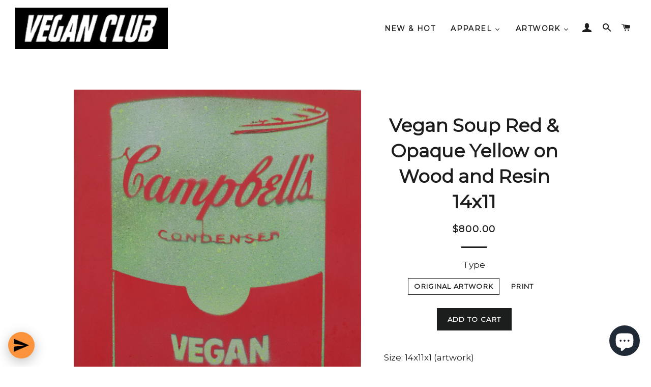

--- FILE ---
content_type: text/html; charset=utf-8
request_url: https://veganclub.co/products/one-of-a-kind-vegan-soup-artwork-made-with-red-yellow-neon-on-wood-and-resin-14x11
body_size: 34220
content:
<!doctype html>
<!--[if lt IE 7]><html class="no-js lt-ie9 lt-ie8 lt-ie7" lang="en"> <![endif]-->
<!--[if IE 7]><html class="no-js lt-ie9 lt-ie8" lang="en"> <![endif]-->
<!--[if IE 8]><html class="no-js lt-ie9" lang="en"> <![endif]-->
<!--[if IE 9 ]><html class="ie9 no-js"> <![endif]-->
<!--[if (gt IE 9)|!(IE)]><!--> <html class="no-js"> <!--<![endif]-->
<head>

  <!-- Basic page needs ================================================== -->
  <meta charset="utf-8">
  <meta http-equiv="X-UA-Compatible" content="IE=edge,chrome=1">

  
    <link rel="shortcut icon" href="//veganclub.co/cdn/shop/files/isla_fullxfull.25184402_d1wadirw_f291decb-ee98-4d3f-b699-e4a73dc26655_32x32.jpg?v=1613732395" type="image/png" />
  

  <!-- Title and description ================================================== -->
  <title>
  Vegan Soup Red &amp; Opaque Yellow on Wood and Resin 14x11 &ndash; Vegan Club
  </title>

  
  <meta name="description" content="Size: 14x11x1 (artwork)Size: 14x11 (print) ">
  

  <!-- Helpers ================================================== -->
  <!-- /snippets/social-meta-tags.liquid -->


  <meta property="og:type" content="product">
  <meta property="og:title" content="Vegan Soup Red &amp; Opaque Yellow on Wood and Resin 14x11">
  <meta property="og:url" content="https://veganclub.co/products/one-of-a-kind-vegan-soup-artwork-made-with-red-yellow-neon-on-wood-and-resin-14x11">
  <meta property="og:description" content="Size: 14x11x1 (artwork)Size: 14x11 (print) ">
  
    <meta property="og:image" content="http://veganclub.co/cdn/shop/products/14x11_11_grande.jpg?v=1571514710">
    <meta property="og:image:secure_url" content="https://veganclub.co/cdn/shop/products/14x11_11_grande.jpg?v=1571514710">
  
  <meta property="og:price:amount" content="80.00">
  <meta property="og:price:currency" content="USD">

<meta property="og:site_name" content="Vegan Club">


<meta name="twitter:card" content="summary_large_image">


  <meta name="twitter:title" content="Vegan Soup Red &amp; Opaque Yellow on Wood and Resin 14x11">
  <meta name="twitter:description" content="Size: 14x11x1 (artwork)Size: 14x11 (print) ">


  <link rel="canonical" href="https://veganclub.co/products/one-of-a-kind-vegan-soup-artwork-made-with-red-yellow-neon-on-wood-and-resin-14x11">
  <meta name="viewport" content="width=device-width,initial-scale=1,shrink-to-fit=no">
  <meta name="theme-color" content="#1c1d1d">

  <!-- CSS ================================================== -->
  <link href="//veganclub.co/cdn/shop/t/3/assets/timber.scss.css?v=89632462580514638841697295720" rel="stylesheet" type="text/css" media="all" />
  <link href="//veganclub.co/cdn/shop/t/3/assets/theme.scss.css?v=139637805621824778681697295720" rel="stylesheet" type="text/css" media="all" />
  
  
  
  <link href="//fonts.googleapis.com/css?family=Montserrat:400" rel="stylesheet" type="text/css" media="all" />


  


  



  <!-- Sections ================================================== -->
  <script>
    window.theme = window.theme || {};
    theme.strings = {
      zoomClose: "Close (Esc)",
      zoomPrev: "Previous (Left arrow key)",
      zoomNext: "Next (Right arrow key)",
      moneyFormat: "${{amount}}"
    };
    theme.settings = {
      cartType: "page",
      gridType: "collage"
    };
  </script>

  <!--[if (gt IE 9)|!(IE)]><!--><script src="//veganclub.co/cdn/shop/t/3/assets/theme.js?v=41788287065002540971524237312" defer="defer"></script><!--<![endif]-->
  <!--[if lte IE 9]><script src="//veganclub.co/cdn/shop/t/3/assets/theme.js?v=41788287065002540971524237312"></script><![endif]-->

  <!-- Header hook for plugins ================================================== -->
  <script>window.performance && window.performance.mark && window.performance.mark('shopify.content_for_header.start');</script><meta name="google-site-verification" content="O1r9yuKVtLq0E56y9h8g_10m2xTqMetQbak_LNHYvdw">
<meta name="google-site-verification" content="RXFZ5c1B3ApDg5IleMCwoYVd8SQO0-oojcd8on75hbU">
<meta id="shopify-digital-wallet" name="shopify-digital-wallet" content="/16970949/digital_wallets/dialog">
<meta name="shopify-checkout-api-token" content="8f56b59dec7290e788b9ac6474369f1f">
<meta id="in-context-paypal-metadata" data-shop-id="16970949" data-venmo-supported="false" data-environment="production" data-locale="en_US" data-paypal-v4="true" data-currency="USD">
<link rel="alternate" type="application/json+oembed" href="https://veganclub.co/products/one-of-a-kind-vegan-soup-artwork-made-with-red-yellow-neon-on-wood-and-resin-14x11.oembed">
<script async="async" src="/checkouts/internal/preloads.js?locale=en-US"></script>
<link rel="preconnect" href="https://shop.app" crossorigin="anonymous">
<script async="async" src="https://shop.app/checkouts/internal/preloads.js?locale=en-US&shop_id=16970949" crossorigin="anonymous"></script>
<script id="apple-pay-shop-capabilities" type="application/json">{"shopId":16970949,"countryCode":"US","currencyCode":"USD","merchantCapabilities":["supports3DS"],"merchantId":"gid:\/\/shopify\/Shop\/16970949","merchantName":"Vegan Club","requiredBillingContactFields":["postalAddress","email","phone"],"requiredShippingContactFields":["postalAddress","email","phone"],"shippingType":"shipping","supportedNetworks":["visa","masterCard","amex","discover","elo","jcb"],"total":{"type":"pending","label":"Vegan Club","amount":"1.00"},"shopifyPaymentsEnabled":true,"supportsSubscriptions":true}</script>
<script id="shopify-features" type="application/json">{"accessToken":"8f56b59dec7290e788b9ac6474369f1f","betas":["rich-media-storefront-analytics"],"domain":"veganclub.co","predictiveSearch":true,"shopId":16970949,"locale":"en"}</script>
<script>var Shopify = Shopify || {};
Shopify.shop = "veganclub.myshopify.com";
Shopify.locale = "en";
Shopify.currency = {"active":"USD","rate":"1.0"};
Shopify.country = "US";
Shopify.theme = {"name":"brooklyn","id":182814600,"schema_name":"Brooklyn","schema_version":"2.2.0","theme_store_id":730,"role":"main"};
Shopify.theme.handle = "null";
Shopify.theme.style = {"id":null,"handle":null};
Shopify.cdnHost = "veganclub.co/cdn";
Shopify.routes = Shopify.routes || {};
Shopify.routes.root = "/";</script>
<script type="module">!function(o){(o.Shopify=o.Shopify||{}).modules=!0}(window);</script>
<script>!function(o){function n(){var o=[];function n(){o.push(Array.prototype.slice.apply(arguments))}return n.q=o,n}var t=o.Shopify=o.Shopify||{};t.loadFeatures=n(),t.autoloadFeatures=n()}(window);</script>
<script>
  window.ShopifyPay = window.ShopifyPay || {};
  window.ShopifyPay.apiHost = "shop.app\/pay";
  window.ShopifyPay.redirectState = null;
</script>
<script id="shop-js-analytics" type="application/json">{"pageType":"product"}</script>
<script defer="defer" async type="module" src="//veganclub.co/cdn/shopifycloud/shop-js/modules/v2/client.init-shop-cart-sync_BT-GjEfc.en.esm.js"></script>
<script defer="defer" async type="module" src="//veganclub.co/cdn/shopifycloud/shop-js/modules/v2/chunk.common_D58fp_Oc.esm.js"></script>
<script defer="defer" async type="module" src="//veganclub.co/cdn/shopifycloud/shop-js/modules/v2/chunk.modal_xMitdFEc.esm.js"></script>
<script type="module">
  await import("//veganclub.co/cdn/shopifycloud/shop-js/modules/v2/client.init-shop-cart-sync_BT-GjEfc.en.esm.js");
await import("//veganclub.co/cdn/shopifycloud/shop-js/modules/v2/chunk.common_D58fp_Oc.esm.js");
await import("//veganclub.co/cdn/shopifycloud/shop-js/modules/v2/chunk.modal_xMitdFEc.esm.js");

  window.Shopify.SignInWithShop?.initShopCartSync?.({"fedCMEnabled":true,"windoidEnabled":true});

</script>
<script>
  window.Shopify = window.Shopify || {};
  if (!window.Shopify.featureAssets) window.Shopify.featureAssets = {};
  window.Shopify.featureAssets['shop-js'] = {"shop-cart-sync":["modules/v2/client.shop-cart-sync_DZOKe7Ll.en.esm.js","modules/v2/chunk.common_D58fp_Oc.esm.js","modules/v2/chunk.modal_xMitdFEc.esm.js"],"init-fed-cm":["modules/v2/client.init-fed-cm_B6oLuCjv.en.esm.js","modules/v2/chunk.common_D58fp_Oc.esm.js","modules/v2/chunk.modal_xMitdFEc.esm.js"],"shop-cash-offers":["modules/v2/client.shop-cash-offers_D2sdYoxE.en.esm.js","modules/v2/chunk.common_D58fp_Oc.esm.js","modules/v2/chunk.modal_xMitdFEc.esm.js"],"shop-login-button":["modules/v2/client.shop-login-button_QeVjl5Y3.en.esm.js","modules/v2/chunk.common_D58fp_Oc.esm.js","modules/v2/chunk.modal_xMitdFEc.esm.js"],"pay-button":["modules/v2/client.pay-button_DXTOsIq6.en.esm.js","modules/v2/chunk.common_D58fp_Oc.esm.js","modules/v2/chunk.modal_xMitdFEc.esm.js"],"shop-button":["modules/v2/client.shop-button_DQZHx9pm.en.esm.js","modules/v2/chunk.common_D58fp_Oc.esm.js","modules/v2/chunk.modal_xMitdFEc.esm.js"],"avatar":["modules/v2/client.avatar_BTnouDA3.en.esm.js"],"init-windoid":["modules/v2/client.init-windoid_CR1B-cfM.en.esm.js","modules/v2/chunk.common_D58fp_Oc.esm.js","modules/v2/chunk.modal_xMitdFEc.esm.js"],"init-shop-for-new-customer-accounts":["modules/v2/client.init-shop-for-new-customer-accounts_C_vY_xzh.en.esm.js","modules/v2/client.shop-login-button_QeVjl5Y3.en.esm.js","modules/v2/chunk.common_D58fp_Oc.esm.js","modules/v2/chunk.modal_xMitdFEc.esm.js"],"init-shop-email-lookup-coordinator":["modules/v2/client.init-shop-email-lookup-coordinator_BI7n9ZSv.en.esm.js","modules/v2/chunk.common_D58fp_Oc.esm.js","modules/v2/chunk.modal_xMitdFEc.esm.js"],"init-shop-cart-sync":["modules/v2/client.init-shop-cart-sync_BT-GjEfc.en.esm.js","modules/v2/chunk.common_D58fp_Oc.esm.js","modules/v2/chunk.modal_xMitdFEc.esm.js"],"shop-toast-manager":["modules/v2/client.shop-toast-manager_DiYdP3xc.en.esm.js","modules/v2/chunk.common_D58fp_Oc.esm.js","modules/v2/chunk.modal_xMitdFEc.esm.js"],"init-customer-accounts":["modules/v2/client.init-customer-accounts_D9ZNqS-Q.en.esm.js","modules/v2/client.shop-login-button_QeVjl5Y3.en.esm.js","modules/v2/chunk.common_D58fp_Oc.esm.js","modules/v2/chunk.modal_xMitdFEc.esm.js"],"init-customer-accounts-sign-up":["modules/v2/client.init-customer-accounts-sign-up_iGw4briv.en.esm.js","modules/v2/client.shop-login-button_QeVjl5Y3.en.esm.js","modules/v2/chunk.common_D58fp_Oc.esm.js","modules/v2/chunk.modal_xMitdFEc.esm.js"],"shop-follow-button":["modules/v2/client.shop-follow-button_CqMgW2wH.en.esm.js","modules/v2/chunk.common_D58fp_Oc.esm.js","modules/v2/chunk.modal_xMitdFEc.esm.js"],"checkout-modal":["modules/v2/client.checkout-modal_xHeaAweL.en.esm.js","modules/v2/chunk.common_D58fp_Oc.esm.js","modules/v2/chunk.modal_xMitdFEc.esm.js"],"shop-login":["modules/v2/client.shop-login_D91U-Q7h.en.esm.js","modules/v2/chunk.common_D58fp_Oc.esm.js","modules/v2/chunk.modal_xMitdFEc.esm.js"],"lead-capture":["modules/v2/client.lead-capture_BJmE1dJe.en.esm.js","modules/v2/chunk.common_D58fp_Oc.esm.js","modules/v2/chunk.modal_xMitdFEc.esm.js"],"payment-terms":["modules/v2/client.payment-terms_Ci9AEqFq.en.esm.js","modules/v2/chunk.common_D58fp_Oc.esm.js","modules/v2/chunk.modal_xMitdFEc.esm.js"]};
</script>
<script>(function() {
  var isLoaded = false;
  function asyncLoad() {
    if (isLoaded) return;
    isLoaded = true;
    var urls = ["\/\/shopify.privy.com\/widget.js?shop=veganclub.myshopify.com","https:\/\/cdn-stamped-io.azureedge.net\/files\/widget.min.js?shop=veganclub.myshopify.com","https:\/\/widgetic.com\/sdk\/sdk.js?shop=veganclub.myshopify.com","https:\/\/tellabetterstory.postaffiliatepro.com\/plugins\/Shopify\/shopify.php?ac=getCode\u0026shop=veganclub.myshopify.com","https:\/\/cdn1.stamped.io\/files\/widget.min.js?shop=veganclub.myshopify.com","https:\/\/d1639lhkj5l89m.cloudfront.net\/js\/storefront\/uppromote.js?shop=veganclub.myshopify.com","\/\/cdn.shopify.com\/proxy\/f55bcdfa1e4b47039e08fef47327e83858d272b9ff9d0bf32868bf2e21854d2f\/bingshoppingtool-t2app-prod.trafficmanager.net\/api\/ShopifyMT\/v1\/uet\/tracking_script?shop=veganclub.myshopify.com\u0026sp-cache-control=cHVibGljLCBtYXgtYWdlPTkwMA","https:\/\/storage.nfcube.com\/instafeed-f0262f0e3c3562ef07e3cd163f1cfbc7.js?shop=veganclub.myshopify.com"];
    for (var i = 0; i < urls.length; i++) {
      var s = document.createElement('script');
      s.type = 'text/javascript';
      s.async = true;
      s.src = urls[i];
      var x = document.getElementsByTagName('script')[0];
      x.parentNode.insertBefore(s, x);
    }
  };
  if(window.attachEvent) {
    window.attachEvent('onload', asyncLoad);
  } else {
    window.addEventListener('load', asyncLoad, false);
  }
})();</script>
<script id="__st">var __st={"a":16970949,"offset":-28800,"reqid":"52317bdc-0fb6-478e-b671-58f4ce01714b-1769110936","pageurl":"veganclub.co\/products\/one-of-a-kind-vegan-soup-artwork-made-with-red-yellow-neon-on-wood-and-resin-14x11","u":"5b76628dc63a","p":"product","rtyp":"product","rid":1482261299313};</script>
<script>window.ShopifyPaypalV4VisibilityTracking = true;</script>
<script id="captcha-bootstrap">!function(){'use strict';const t='contact',e='account',n='new_comment',o=[[t,t],['blogs',n],['comments',n],[t,'customer']],c=[[e,'customer_login'],[e,'guest_login'],[e,'recover_customer_password'],[e,'create_customer']],r=t=>t.map((([t,e])=>`form[action*='/${t}']:not([data-nocaptcha='true']) input[name='form_type'][value='${e}']`)).join(','),a=t=>()=>t?[...document.querySelectorAll(t)].map((t=>t.form)):[];function s(){const t=[...o],e=r(t);return a(e)}const i='password',u='form_key',d=['recaptcha-v3-token','g-recaptcha-response','h-captcha-response',i],f=()=>{try{return window.sessionStorage}catch{return}},m='__shopify_v',_=t=>t.elements[u];function p(t,e,n=!1){try{const o=window.sessionStorage,c=JSON.parse(o.getItem(e)),{data:r}=function(t){const{data:e,action:n}=t;return t[m]||n?{data:e,action:n}:{data:t,action:n}}(c);for(const[e,n]of Object.entries(r))t.elements[e]&&(t.elements[e].value=n);n&&o.removeItem(e)}catch(o){console.error('form repopulation failed',{error:o})}}const l='form_type',E='cptcha';function T(t){t.dataset[E]=!0}const w=window,h=w.document,L='Shopify',v='ce_forms',y='captcha';let A=!1;((t,e)=>{const n=(g='f06e6c50-85a8-45c8-87d0-21a2b65856fe',I='https://cdn.shopify.com/shopifycloud/storefront-forms-hcaptcha/ce_storefront_forms_captcha_hcaptcha.v1.5.2.iife.js',D={infoText:'Protected by hCaptcha',privacyText:'Privacy',termsText:'Terms'},(t,e,n)=>{const o=w[L][v],c=o.bindForm;if(c)return c(t,g,e,D).then(n);var r;o.q.push([[t,g,e,D],n]),r=I,A||(h.body.append(Object.assign(h.createElement('script'),{id:'captcha-provider',async:!0,src:r})),A=!0)});var g,I,D;w[L]=w[L]||{},w[L][v]=w[L][v]||{},w[L][v].q=[],w[L][y]=w[L][y]||{},w[L][y].protect=function(t,e){n(t,void 0,e),T(t)},Object.freeze(w[L][y]),function(t,e,n,w,h,L){const[v,y,A,g]=function(t,e,n){const i=e?o:[],u=t?c:[],d=[...i,...u],f=r(d),m=r(i),_=r(d.filter((([t,e])=>n.includes(e))));return[a(f),a(m),a(_),s()]}(w,h,L),I=t=>{const e=t.target;return e instanceof HTMLFormElement?e:e&&e.form},D=t=>v().includes(t);t.addEventListener('submit',(t=>{const e=I(t);if(!e)return;const n=D(e)&&!e.dataset.hcaptchaBound&&!e.dataset.recaptchaBound,o=_(e),c=g().includes(e)&&(!o||!o.value);(n||c)&&t.preventDefault(),c&&!n&&(function(t){try{if(!f())return;!function(t){const e=f();if(!e)return;const n=_(t);if(!n)return;const o=n.value;o&&e.removeItem(o)}(t);const e=Array.from(Array(32),(()=>Math.random().toString(36)[2])).join('');!function(t,e){_(t)||t.append(Object.assign(document.createElement('input'),{type:'hidden',name:u})),t.elements[u].value=e}(t,e),function(t,e){const n=f();if(!n)return;const o=[...t.querySelectorAll(`input[type='${i}']`)].map((({name:t})=>t)),c=[...d,...o],r={};for(const[a,s]of new FormData(t).entries())c.includes(a)||(r[a]=s);n.setItem(e,JSON.stringify({[m]:1,action:t.action,data:r}))}(t,e)}catch(e){console.error('failed to persist form',e)}}(e),e.submit())}));const S=(t,e)=>{t&&!t.dataset[E]&&(n(t,e.some((e=>e===t))),T(t))};for(const o of['focusin','change'])t.addEventListener(o,(t=>{const e=I(t);D(e)&&S(e,y())}));const B=e.get('form_key'),M=e.get(l),P=B&&M;t.addEventListener('DOMContentLoaded',(()=>{const t=y();if(P)for(const e of t)e.elements[l].value===M&&p(e,B);[...new Set([...A(),...v().filter((t=>'true'===t.dataset.shopifyCaptcha))])].forEach((e=>S(e,t)))}))}(h,new URLSearchParams(w.location.search),n,t,e,['guest_login'])})(!0,!0)}();</script>
<script integrity="sha256-4kQ18oKyAcykRKYeNunJcIwy7WH5gtpwJnB7kiuLZ1E=" data-source-attribution="shopify.loadfeatures" defer="defer" src="//veganclub.co/cdn/shopifycloud/storefront/assets/storefront/load_feature-a0a9edcb.js" crossorigin="anonymous"></script>
<script crossorigin="anonymous" defer="defer" src="//veganclub.co/cdn/shopifycloud/storefront/assets/shopify_pay/storefront-65b4c6d7.js?v=20250812"></script>
<script data-source-attribution="shopify.dynamic_checkout.dynamic.init">var Shopify=Shopify||{};Shopify.PaymentButton=Shopify.PaymentButton||{isStorefrontPortableWallets:!0,init:function(){window.Shopify.PaymentButton.init=function(){};var t=document.createElement("script");t.src="https://veganclub.co/cdn/shopifycloud/portable-wallets/latest/portable-wallets.en.js",t.type="module",document.head.appendChild(t)}};
</script>
<script data-source-attribution="shopify.dynamic_checkout.buyer_consent">
  function portableWalletsHideBuyerConsent(e){var t=document.getElementById("shopify-buyer-consent"),n=document.getElementById("shopify-subscription-policy-button");t&&n&&(t.classList.add("hidden"),t.setAttribute("aria-hidden","true"),n.removeEventListener("click",e))}function portableWalletsShowBuyerConsent(e){var t=document.getElementById("shopify-buyer-consent"),n=document.getElementById("shopify-subscription-policy-button");t&&n&&(t.classList.remove("hidden"),t.removeAttribute("aria-hidden"),n.addEventListener("click",e))}window.Shopify?.PaymentButton&&(window.Shopify.PaymentButton.hideBuyerConsent=portableWalletsHideBuyerConsent,window.Shopify.PaymentButton.showBuyerConsent=portableWalletsShowBuyerConsent);
</script>
<script data-source-attribution="shopify.dynamic_checkout.cart.bootstrap">document.addEventListener("DOMContentLoaded",(function(){function t(){return document.querySelector("shopify-accelerated-checkout-cart, shopify-accelerated-checkout")}if(t())Shopify.PaymentButton.init();else{new MutationObserver((function(e,n){t()&&(Shopify.PaymentButton.init(),n.disconnect())})).observe(document.body,{childList:!0,subtree:!0})}}));
</script>
<link id="shopify-accelerated-checkout-styles" rel="stylesheet" media="screen" href="https://veganclub.co/cdn/shopifycloud/portable-wallets/latest/accelerated-checkout-backwards-compat.css" crossorigin="anonymous">
<style id="shopify-accelerated-checkout-cart">
        #shopify-buyer-consent {
  margin-top: 1em;
  display: inline-block;
  width: 100%;
}

#shopify-buyer-consent.hidden {
  display: none;
}

#shopify-subscription-policy-button {
  background: none;
  border: none;
  padding: 0;
  text-decoration: underline;
  font-size: inherit;
  cursor: pointer;
}

#shopify-subscription-policy-button::before {
  box-shadow: none;
}

      </style>
<script id="sections-script" data-sections="product-recommendations" defer="defer" src="//veganclub.co/cdn/shop/t/3/compiled_assets/scripts.js?v=3131"></script>
<script>window.performance && window.performance.mark && window.performance.mark('shopify.content_for_header.end');</script>
<link href="//veganclub.co/cdn/shop/t/3/assets/bold-brain-widget.css?v=26304210924635207161524345348" rel="stylesheet" type="text/css" media="all" />

  <!-- /snippets/oldIE-js.liquid -->


<!--[if lt IE 9]>
<script src="//cdnjs.cloudflare.com/ajax/libs/html5shiv/3.7.2/html5shiv.min.js" type="text/javascript"></script>
<script src="//veganclub.co/cdn/shop/t/3/assets/respond.min.js?v=52248677837542619231492921945" type="text/javascript"></script>
<link href="//veganclub.co/cdn/shop/t/3/assets/respond-proxy.html" id="respond-proxy" rel="respond-proxy" />
<link href="//veganclub.co/search?q=f1e421014c6efda35532b16fa5dbaf56" id="respond-redirect" rel="respond-redirect" />
<script src="//veganclub.co/search?q=f1e421014c6efda35532b16fa5dbaf56" type="text/javascript"></script>
<![endif]-->


<!--[if (lte IE 9) ]><script src="//veganclub.co/cdn/shop/t/3/assets/match-media.min.js?v=159635276924582161481492921944" type="text/javascript"></script><![endif]-->


  <script src="//ajax.googleapis.com/ajax/libs/jquery/2.2.3/jquery.min.js" type="text/javascript"></script>
  <script src="//veganclub.co/cdn/shop/t/3/assets/modernizr.min.js?v=21391054748206432451492921944" type="text/javascript"></script>

  
  
  
<script>window.BOLD = window.BOLD || {};
    window.BOLD.common = window.BOLD.common || {};
    window.BOLD.common.Shopify = window.BOLD.common.Shopify || {};

    window.BOLD.common.Shopify.shop = {
        domain: 'veganclub.co',
        permanent_domain: 'veganclub.myshopify.com',
        url: 'https://veganclub.co',
        secure_url: 'https://veganclub.co',
        money_format: "${{amount}}",
        currency: "USD"
    };

    window.BOLD.common.Shopify.cart = {"note":null,"attributes":{},"original_total_price":0,"total_price":0,"total_discount":0,"total_weight":0.0,"item_count":0,"items":[],"requires_shipping":false,"currency":"USD","items_subtotal_price":0,"cart_level_discount_applications":[],"checkout_charge_amount":0};
    window.BOLD.common.template = 'product';window.BOLD.common.Shopify.formatMoney = function(money, format) {
        function n(t, e) {
            return "undefined" == typeof t ? e : t
        }
        function r(t, e, r, i) {
            if (e = n(e, 2),
            r = n(r, ","),
            i = n(i, "."),
            isNaN(t) || null == t)
                return 0;
            t = (t / 100).toFixed(e);
            var o = t.split(".")
              , a = o[0].replace(/(\d)(?=(\d\d\d)+(?!\d))/g, "$1" + r)
              , s = o[1] ? i + o[1] : "";
            return a + s
        }
        "string" == typeof money && (money = money.replace(".", ""));
        var i = ""
          , o = /\{\{\s*(\w+)\s*\}\}/
          , a = format || window.BOLD.common.Shopify.shop.money_format || window.Shopify.money_format || "$ {{ amount }}";
        switch (a.match(o)[1]) {
            case "amount":
                i = r(money, 2);
                break;
            case "amount_no_decimals":
                i = r(money, 0);
                break;
            case "amount_with_comma_separator":
                i = r(money, 2, ".", ",");
                break;
            case "amount_no_decimals_with_comma_separator":
                i = r(money, 0, ".", ",");
                break;
            case "amount_with_space_separator":
                i = r(money, 2, ".", " ");
                break;
            case "amount_no_decimals_with_space_separator":
                i = r(money, 0, ".", " ");
                break;
        }
        return a.replace(o, i);
    };

    window.BOLD.common.Shopify.saveProduct = function (handle, product) {
        if (typeof handle === 'string' && typeof window.BOLD.common.Shopify.products[handle] === 'undefined') {
            if (typeof product === 'number') {
                window.BOLD.common.Shopify.handles[product] = handle;
                product = { id: product };
            }
            window.BOLD.common.Shopify.products[handle] = product;
        }
    };

	window.BOLD.common.Shopify.saveVariant = function (variant_id, variant) {
		if (typeof variant_id === 'number' && typeof window.BOLD.common.Shopify.variants[variant_id] === 'undefined') {
			window.BOLD.common.Shopify.variants[variant_id] = variant;
		}
	};window.BOLD.common.Shopify.products = window.BOLD.common.Shopify.products || {};
    window.BOLD.common.Shopify.variants = window.BOLD.common.Shopify.variants || {};
    window.BOLD.common.Shopify.handles = window.BOLD.common.Shopify.handles || {};window.BOLD.common.Shopify.handle = "one-of-a-kind-vegan-soup-artwork-made-with-red-yellow-neon-on-wood-and-resin-14x11"
window.BOLD.common.Shopify.saveProduct("one-of-a-kind-vegan-soup-artwork-made-with-red-yellow-neon-on-wood-and-resin-14x11", 1482261299313);window.BOLD.common.Shopify.saveVariant(13169755127921, {product_id: 1482261299313, price: 80000, group_id: 'null'});window.BOLD.common.Shopify.saveVariant(13169755160689, {product_id: 1482261299313, price: 8000, group_id: 'null'});window.BOLD.common.Shopify.metafields = window.BOLD.common.Shopify.metafields || {};window.BOLD.common.Shopify.metafields["bold_rp"] = {};</script>

<link href="//veganclub.co/cdn/shop/t/3/assets/bold-upsell.css?v=30856096068124301641538614974" rel="stylesheet" type="text/css" media="all" />
<link href="//veganclub.co/cdn/shop/t/3/assets/bold-upsell-custom.css?v=150135899998303055901538614975" rel="stylesheet" type="text/css" media="all" />
<script>var BOLD = BOLD || {};
    BOLD.products = BOLD.products || {};
    BOLD.variant_lookup = BOLD.variant_lookup || {};BOLD.variant_lookup[13169755127921] ="one-of-a-kind-vegan-soup-artwork-made-with-red-yellow-neon-on-wood-and-resin-14x11";BOLD.variant_lookup[13169755160689] ="one-of-a-kind-vegan-soup-artwork-made-with-red-yellow-neon-on-wood-and-resin-14x11";BOLD.products["one-of-a-kind-vegan-soup-artwork-made-with-red-yellow-neon-on-wood-and-resin-14x11"] ={"id":1482261299313,"title":"Vegan Soup Red \u0026 Opaque Yellow on Wood and Resin 14x11","handle":"one-of-a-kind-vegan-soup-artwork-made-with-red-yellow-neon-on-wood-and-resin-14x11","description":"\u003cp\u003eSize: 14x11x1 (artwork)\u003c\/p\u003e\u003cp\u003eSize: 14x11 (print)\u003c\/p\u003e\u003cp\u003e\u003cspan\u003e\u003cspan\u003e \u003c\/span\u003e\u003c\/span\u003e\u003c\/p\u003e","published_at":"2022-02-04T09:36:08","created_at":"2018-09-04T16:17:36","vendor":"Vegan Club","type":"","tags":["soup"],"price":8000,"price_min":8000,"price_max":80000,"price_varies":true,"compare_at_price":null,"compare_at_price_min":0,"compare_at_price_max":0,"compare_at_price_varies":true,"all_variant_ids":[13169755127921,13169755160689],"variants":[{"id":13169755127921,"product_id":1482261299313,"product_handle":"one-of-a-kind-vegan-soup-artwork-made-with-red-yellow-neon-on-wood-and-resin-14x11","title":"Original Artwork","option1":"Original Artwork","option2":null,"option3":null,"sku":"","requires_shipping":true,"taxable":true,"featured_image":null,"image_id":null,"available":true,"name":"Vegan Soup Red \u0026 Opaque Yellow on Wood and Resin 14x11 - Original Artwork","options":["Original Artwork"],"price":80000,"weight":1361,"compare_at_price":null,"inventory_quantity":1,"inventory_management":null,"inventory_policy":"deny","inventory_in_cart":0,"inventory_remaining":1,"incoming":false,"next_incoming_date":null,"taxable":true,"barcode":""},{"id":13169755160689,"product_id":1482261299313,"product_handle":"one-of-a-kind-vegan-soup-artwork-made-with-red-yellow-neon-on-wood-and-resin-14x11","title":"Print","option1":"Print","option2":null,"option3":null,"sku":"","requires_shipping":true,"taxable":true,"featured_image":null,"image_id":null,"available":true,"name":"Vegan Soup Red \u0026 Opaque Yellow on Wood and Resin 14x11 - Print","options":["Print"],"price":8000,"weight":1361,"compare_at_price":null,"inventory_quantity":0,"inventory_management":null,"inventory_policy":"deny","inventory_in_cart":0,"inventory_remaining":0,"incoming":false,"next_incoming_date":null,"taxable":true,"barcode":""}],"available":true,"images":["\/\/veganclub.co\/cdn\/shop\/products\/14x11_11.jpg?v=1571514710"],"featured_image":"\/\/veganclub.co\/cdn\/shop\/products\/14x11_11.jpg?v=1571514710","options":["Type"],"url":"\/products\/one-of-a-kind-vegan-soup-artwork-made-with-red-yellow-neon-on-wood-and-resin-14x11"}</script>
<link href="//veganclub.co/cdn/shop/t/3/assets/bold-options.css.liquid?v=3131" rel="stylesheet" type="text/css" media="all" />
 
<!-- give & grow begin -->
<script id="plg-npo-select" src="https://hello.pledgeling.com/assets/shop/nonprofit/select.js" async></script>
  <script src="https://www.pledge.to/assets/widget.js" async="async"></script>
<!-- give & grow end -->
  
<!-- qikify begin -->

  
<!-- qikify end -->
  






<meta name="google-site-verification" content="O1r9yuKVtLq0E56y9h8g_10m2xTqMetQbak_LNHYvdw" /><!-- BEGIN app block: shopify://apps/tipo-product-auction/blocks/app-embed-block/77eabb13-2cfa-4b28-b113-57ce3d979f51 -->

<script type="text/javascript">
  window.Tipo = window.Tipo || {}
  Tipo.Auction = Tipo.Auction || {}
  Tipo.Auction.currency = "USD";
  
  
  
  
  
  
  
  
  
  
  
  
  
  
  
  
  
  
  
  
  
  
  
  
  
  
  
  
  
  
  
  
  
  
  
  
  
  
  
  
  
  
  
  
  
  
  
  
  
  
  
  
  
  
  
  
  
  
  
  
  
  
  
  
  
  
  
  
  
  
  
  
  
  
  
  
  
  
  
  
  
  
  
  
  
  
  
  
  
  
  
  
  
  
  
  
  
  
  
  
  
  
  
  
  
  
  
  
  
  
  
  
  
  
  
  
  
  
  
  
  
  
  
  
  
  
  
  
  
  
  
  
  
  
  
  
  
  
  
  
  
  
  
  
  
  
  
  
  
  
  
  
  
  
  
  
  
  
  
  
  
  
  
  
  
  
  
  
  
  
  
  
  
  
  
  
  
  
  
  
  
  
  
  
  
  
  
  
  
  
  
  
  
  
  Tipo.Auction.currency_symbol = "$";
  

  
    Tipo.Auction.shop = {
      'url': "veganclub.myshopify.com",
      'pennies': [],
      'pricing':  {"id":1,"features":{"order":1,"limit_auction":1,"removeCopyright":false}},
      'pricing_id': 1,
      'configuration': {"domain":"veganclub.co","iana_timezone":"America\/Los_Angeles","money_format":"${{amount}}","timezone":"(GMT-08:00) America\/Los_Angeles"},
      'flags': {"auctionCounter":6},
      'settings': {"general":{"hide":{"price":["live","scheduled","expired"],"addToCart":["live","scheduled","expired"],"additionalPaymentButton":["live","scheduled","expired"]},"color":{"main":{"textColor":{"a":1,"b":70,"g":66,"r":61},"background":{"a":1,"b":255,"g":255,"r":255},"headerColor":{"a":1,"b":255,"g":255,"r":255},"badgeHasWonColor":{"a":1,"b":255,"g":255,"r":255},"badgeOutBidColor":{"a":1,"b":255,"g":255,"r":255},"headerBackground":{"a":1,"b":196,"g":196,"r":199},"badgeHasLostColor":{"a":1,"b":255,"g":255,"r":255},"badgeLeadingColor":{"a":1,"b":255,"g":255,"r":255},"badgePendingColor":{"a":1,"b":255,"g":255,"r":255},"badgeHasWonBackground":{"a":1,"b":69,"g":186,"r":33},"badgeOutbidBackground":{"a":1,"b":34,"g":101,"r":242},"badgeHasLostBackground":{"a":1,"b":40,"g":40,"r":219},"badgeLeadingBackground":{"a":1,"b":69,"g":186,"r":33},"badgePendingBackground":{"a":1,"b":98,"g":159,"r":230}},"table":{"textColor":{"a":1,"b":255,"g":255,"r":255},"background":{"a":1,"b":0,"g":0,"r":0}},"button":{"textColor":{"a":1,"b":255,"g":255,"r":255},"background":{"a":1,"b":0,"g":0,"r":0},"hoverColor":{"a":1,"b":123,"g":123,"r":116}},"remaining":{"remainingText":{"a":1,"b":70,"g":66,"r":61},"textFlipClock":{"a":1,"b":255,"g":255,"r":255},"labelFlipClock":{"a":1,"b":70,"g":66,"r":61},"backgroundFlipClock":{"a":1,"b":70,"g":66,"r":61}},"dependsPriceBid":{"auctionPending":{"a":1,"b":98,"g":159,"r":230},"closedForBidding":{"a":1,"b":245,"g":241,"r":240},"lowBidComparedToOtherBidders":{"a":1,"b":51,"g":35,"r":230},"lowBidComparedToReservePrice":{"a":1,"b":0,"g":117,"r":214}}},"history":{"columns":["fullName","bidAmount","bidTime"],"encrypted":true},"selector":{"price":"#ProductPrice-product-template,#ProductPrice,.product-price,.product__price—reg,#productPrice-product-template,.product__current-price,.product-thumb-caption-price-current,.product-item-caption-price-current,.grid-product__price,.product__price,span.price,span.product-price,.productitem--price,.product-pricing,span.money,.product-item__price,.product-list-item-price,p.price,div.price,.product-meta__prices,div.product-price,span#price,.price.money,h3.price,a.price,.price-area,.product-item-price,.pricearea,.collectionGrid .collectionBlock-info \u003e p,#ComparePrice,.product--price-wrapper,.product-page--price-wrapper,.color--shop-accent.font-size--s.t--meta.f--main,.ComparePrice,.ProductPrice,.prodThumb .title span:last-child,.price,.product-single__price-product-template,.product-info-price,.price-money,.prod-price,#price-field,.product-grid--price,.prices,.pricing,#product-price,.money-styling,.compare-at-price,.product-item--price,.card__price,.product-card__price,.product-price__price,.product-item__price-wrapper,.product-single__price,.grid-product__price-wrap,a.grid-link p.grid-link__meta,.product__prices, #comparePrice-product-template, .product-form__quantity, .product-single__quantity","add_to_cart":"form #AddToCart-product-template, form #AddToCart, form #addToCart-product-template, form .product__add-to-cart-button, form .product-form__cart-submit, form .add-to-cart, form .cart-functions \u003e button, form .productitem--action-atc, form .product-form--atc-button, form .product-menu-button-atc, form .product__add-to-cart, form .product-add, form .add-to-cart-button, form #addToCart, form .product-detail__form__action \u003e button, form .product-form-submit-wrap \u003e input, form .product-form input[type=\"submit\"], form input.submit, form .add_to_cart, form .product-item-quick-shop, form #add-to-cart, form .productForm-submit, form .add-to-cart-btn, form .product-single__add-btn, form .quick-add--add-button, form .product-page--add-to-cart, form .addToCart, form .product-form .form-actions, form .button.add, form button#add, form .addtocart, form .AddtoCart, form .product-add input.add, form button#purchase, form[action=\"\/cart\/add\"] button[type=\"submit\"], form .product__form button[type=\"submit\"], form #AddToCart--product-template, form .dynamic-checkout","payment_button":"form .shopify-payment-button,.shopify-payment-button,.shopify-payment-button","custom_class_boxRelatedProduct":"product-recommendations"},"copyright":{"text":"Powered by \u003ca href=\"https:\/\/apps.shopify.com\/tipo-product-auction\" target=\"_blank\"\u003eTipo Product Auction\u003c\/a\u003e","enabled":false,"hideCopyright":false},"countdown":"textClock","collection":{"badge":true,"enabled":true,"actionBid":true,"remind_me":true,"highestPrice":true},"stopBidding":{"forHighestBidder":false},"iana_timezone":"America\/Los_Angeles","waterfallWinner":{"enabled":true,"limitWin":"3","allowedTime":"24","limitAmount":true,"allowedTimeUnit":"hours","allowedProcessPayment":false}},"notUseAppFile":{},"translationTabs":{"0":{"label":"Default","value":"default"}},"translations":{"default":{"Won":"Won","day":"d","Lost":"Lost","bids":"number of bids","days":"d","hours":"h","Outbid":"Outbid","signIn":"Sign In","Leading":"Leading","closeAt":"Close at","endTime":"End time","liveBid":"Bid directly","minutes":"m","seconds":"s","startAt":"Start at","finalBid":"Final bid","placeBid":"Place bid","remindMe":"Remind Me","startTime":"Start time","subscribe":"subscribe","currentBid":"Current bid","ppBid_time":"Bid time","startPrice":"Start price","buyoutPrice":"Buyout price","history_win":"Win","ppBid_close":"Close","ppBid_email":"Email","startingBid":"Starting Bid","viewAllBids":"View all bids","automaticBid":"Automatic bid","history_lost":"Lost","history_view":"View","noBidsPlaced":"No bids placed","ppBid_amount":"Bid amount","ppNote_close":"Close","reservePrice":"Reserve price","history_email":"Email","history_image":"Image","history_myBid":"My bid","numberOfTurns":"Number Of Turns","openForBidsIn":"Open for bids in","ppBid_bidding":"Bidding","ppPenny_close":"Close","history_action":"Action","history_status":"Status","nextMinimumBid":"Next minimum bid","pendingAuction":"Pending Auction","pennyIsInvalid":"Penny is invalid","ppBid_fullName":"Full name","ppLoginContent":"In order to place your bid, you'll only need to {signIn|Sign in} or create a free account","history_bidTime":"Bid time","history_closeIn":"Close In","history_running":"Running","history_yourBid":"Your Bid","ppAuction_close":"Close","ppPenny_Product":"Penny product","auctionIsInvalid":"Auction is invalid","closedForBidding":"Closed for bidding","history_checkout":"Checkout","history_username":"Username","timeBidIsInvalid":"Time bid is invalid","buyoutPriceButton":"Buyout Price {buyout_price}","history_bidAmount":"Bid amount","history_placeABid":"Place A Bid","createAFreeAccount":"Create a free account","history_currentBid":"Current Bid","howBuyoutPriceWork":"How Buyout price work?","yourPriceIsInvalid":"Your price is invalid","history_productName":"Product Name","howReservePriceWork":"How Reserve price work?","placeAnAutomaticBid":"Place an automatic bid","history_actionDetail":"Checkout","history_emptyHistory":"Empty history","ppAuctionRemindMe_OR":"OR","ppPenny_actionDetail":"Buyout","placeABidSuccessfully":"Place a bid successfully","ppAuction_checkoutNow":"Checkout now","history_auctionHistory":"Auction history","howDoAutomaticBidsWork":"How do automatic bids work?","youHaveBidOnThisNotYes":"You haven't bid on this lot yet","ppAuctionRemindMe_close":"Close","SMSNotificationsForWinner":"SMS notifications for winner","howBuyoutPriceWorkContent":"Buyout price is the price that, if accepted by a bidder, immediately ends the auction and awards the item to bidder","howReservePriceWorkContent":"The reserve price represents the hidden minimum value that a seller is willing to let their lot go for. If the auction ends and the reserve price has not been met, the lot will not be auctioned off.","ppAuctionRemindMe_remindMe":"Remind me","ppAuctionRemindMe_thankyou":"Thank you","wouldYouLikeToPlaceYourBid":"Would you like to place your bid?","youMustLoginToStartBidding":"You must {login|log in} to start bidding ","pleaseInsertAValidBidAmount":"Please insert a valid bid amount","updateNumberPhoneSuccessful":"Update number phone successful","howDoAutomaticBidsWorkContent":"By setting up an automatic bid, our system will automatically place new bids on your behalf each time you are outbid. All you need to do is enter the maximum price you are willing to bid for an item. Our system will then keep on bidding for you, by the smallest possible increase each time, until your maximum price is reached.","pleaseInsertAValidPhoneNumber":"Please insert a valid phone number","ppAuctionRemindMe_PhoneNumber":"Phone Number","popupSMSNotificationsForWinner":"SMS notifications for winner ?","ppAuctionRemindMe_EmailAddress":"Email Address","youHaveNumberAuctionsBuyItHere":"You have no penny. Buy penny {here|here} to place a bid","somethingWentWrongPleaseTryAgain":"Something went wrong, please try again","stopBiddingTwiceForHighestBidder":"You are the highest bidder now. You can not place the next bid unless you are outbid.","ppAuction_theAuctionHasBeenClosed":"The auction has been closed.","messageCustomerBid_YourBidIsTooLow":"Your bid is too low","ppAuction_theAuctionHasBeenStopped":"The auction has been stopped","ppMessageCustomerBid_reserveMessage":"Reserve message","messageCustomerBid_youHaveBeenOutBid":"You've been outbid!","popupSMSNotificationsForWinnerContent":"The phone number will be used to receive sms every time you win the auction.","ppMessageCustomerBid_areSureYouWantToBid":"Are you sure you want to bid?","messageCustomerBid_youHaveBidOnThisNotYes":"You haven't bid on this lot yet","ppAuctionRemindMe_remindMeAboutThisAuction":"Remind me about this auction","ppMessageCustomerBid_reserveMessageContent":"Your bid is too low Your bid is below the reserve price. This item won't be auctioned off unless it reaches the reserve price, so place another bid to make sure you don't miss out!","ppAuctionRemindMe_pleaseEnterAValidPhoneNumber":"Please enter a valid phone number","ppAuctionRemindMe_pleaseEnterAValidEmailAddress":"Please enter a valid email address","ppAuction_congratulationYourAreWinnerCheckoutNow":"Congratulation! Your are winner. {checkout|Checkout} now","ppAuctionRemindMe_weWillNotifyYouWhenTheAuctionStart":"We will notify you when the auction start","messageCustomerBid_youCanNoLongerPlaceAnyBidsOnThisLot":"You can no longer place any bids on this lot.","ppAuctionRemindMe_PleaseEnterYourEmailAddressBelowWeWillSendYouANotificationEmailWhenTheAuctionStart":"Please enter your email address below, we will send you a notification email when the auction start.","ppAuctionRemindMe_PleaseEnterYourEmailAddressOrNumberPhoneBelowWeWillSendYouANotificationWhenTheAuctionStart":"Please enter your email address or number phone below, we will send you a notification when the auction start."}},"mail":{"customer":{"templates":{"bid":{"enabled":false},"remind_me":{"content":"","enabled":true,"subject":"","timeSend":"5","timeUnit":"minutes"}}}},"sms":{"customer":{"templates":{"winner":{"enabled":true}}}}},
      'version': 2,
      'apiUrl': ""
    }
  

  Tipo.Auction.page = 'product';
  Tipo.Auction.locale = {"shop_locale":{"locale":"en","enabled":true,"primary":true,"published":true}};
  Tipo.Auction.moneyFormat = "${{amount}}";
  
  
  Tipo.Auction.product = {"id":1482261299313,"title":"Vegan Soup Red \u0026 Opaque Yellow on Wood and Resin 14x11","handle":"one-of-a-kind-vegan-soup-artwork-made-with-red-yellow-neon-on-wood-and-resin-14x11","description":"\u003cp\u003eSize: 14x11x1 (artwork)\u003c\/p\u003e\u003cp\u003eSize: 14x11 (print)\u003c\/p\u003e\u003cp\u003e\u003cspan\u003e\u003cspan\u003e \u003c\/span\u003e\u003c\/span\u003e\u003c\/p\u003e","published_at":"2022-02-04T09:36:08-08:00","created_at":"2018-09-04T16:17:36-07:00","vendor":"Vegan Club","type":"","tags":["soup"],"price":8000,"price_min":8000,"price_max":80000,"available":true,"price_varies":true,"compare_at_price":null,"compare_at_price_min":0,"compare_at_price_max":0,"compare_at_price_varies":false,"variants":[{"id":13169755127921,"title":"Original Artwork","option1":"Original Artwork","option2":null,"option3":null,"sku":"","requires_shipping":true,"taxable":true,"featured_image":null,"available":true,"name":"Vegan Soup Red \u0026 Opaque Yellow on Wood and Resin 14x11 - Original Artwork","public_title":"Original Artwork","options":["Original Artwork"],"price":80000,"weight":1361,"compare_at_price":null,"inventory_quantity":1,"inventory_management":null,"inventory_policy":"deny","barcode":"","requires_selling_plan":false,"selling_plan_allocations":[]},{"id":13169755160689,"title":"Print","option1":"Print","option2":null,"option3":null,"sku":"","requires_shipping":true,"taxable":true,"featured_image":null,"available":true,"name":"Vegan Soup Red \u0026 Opaque Yellow on Wood and Resin 14x11 - Print","public_title":"Print","options":["Print"],"price":8000,"weight":1361,"compare_at_price":null,"inventory_quantity":0,"inventory_management":null,"inventory_policy":"deny","barcode":"","requires_selling_plan":false,"selling_plan_allocations":[]}],"images":["\/\/veganclub.co\/cdn\/shop\/products\/14x11_11.jpg?v=1571514710"],"featured_image":"\/\/veganclub.co\/cdn\/shop\/products\/14x11_11.jpg?v=1571514710","options":["Type"],"media":[{"alt":null,"id":430844739697,"position":1,"preview_image":{"aspect_ratio":0.778,"height":1899,"width":1478,"src":"\/\/veganclub.co\/cdn\/shop\/products\/14x11_11.jpg?v=1571514710"},"aspect_ratio":0.778,"height":1899,"media_type":"image","src":"\/\/veganclub.co\/cdn\/shop\/products\/14x11_11.jpg?v=1571514710","width":1478}],"requires_selling_plan":false,"selling_plan_groups":[],"content":"\u003cp\u003eSize: 14x11x1 (artwork)\u003c\/p\u003e\u003cp\u003eSize: 14x11 (print)\u003c\/p\u003e\u003cp\u003e\u003cspan\u003e\u003cspan\u003e \u003c\/span\u003e\u003c\/span\u003e\u003c\/p\u003e"}
  Tipo.Auction.product.collections = [{"id":77814661233,"handle":"vegan-soup-artwork","title":"Vegan Soup (Original \u0026 Prints)","updated_at":"2024-11-06T08:08:22-08:00","body_html":"Veganizing Pop Art!","published_at":"2018-09-04T15:33:44-07:00","sort_order":"manual","template_suffix":"","disjunctive":false,"rules":[{"column":"title","relation":"contains","condition":"vegan soup"},{"column":"title","relation":"not_contains","condition":"t-shirt"},{"column":"title","relation":"not_contains","condition":"newsprint"},{"column":"title","relation":"not_contains","condition":"stickers"},{"column":"title","relation":"not_contains","condition":"artwork"},{"column":"title","relation":"not_contains","condition":"glass"},{"column":"title","relation":"not_contains","condition":"popeye"}],"published_scope":"web","image":{"created_at":"2018-09-05T07:30:44-07:00","alt":"","width":1200,"height":1559,"src":"\/\/veganclub.co\/cdn\/shop\/collections\/14x11_12_600x_2x_dba83141-1269-47da-82fe-0ea6151f6088.jpg?v=1536157844"}}]
  
  
  
  Tipo.Auction.auctions = [{"id":76596,"shop_id":3400,"name":"Christspiracy Tee","config":{"rule":{"manual":{"ids":[9163032166675],"enabled":true}},"buyout":{"amount":35,"display":true,"enabled":true},"autoBid":true,"reserve":{"amount":20,"enabled":true},"increment":5,"startPrice":5,"updateVersion":0,"dynamicClosing":{"enabled":true,"timeLeft":"5","timeExtend":"3"}},"details":[{"bidId":1359701,"productID":9163032166675}],"product_closing":null,"start_at":"2024-03-16T21:03:00.000Z","end_at":"2024-03-17T21:03:00.000Z","fired_start_at":"2024-03-17 17:54:40","fired_end_at":"2024-03-17 21:03:00","locked":0,"created_at":"2024-03-16T21:05:05.000+00:00","updated_at":"2024-03-17T17:54:40.000+00:00"},{"id":76597,"shop_id":3400,"name":"Christspiracy Poster","config":{"rule":{"manual":{"ids":[9163056578835],"enabled":true}},"buyout":{"amount":50,"display":true,"enabled":true},"autoBid":true,"reserve":{"amount":40,"enabled":true},"increment":10,"startPrice":10,"updateVersion":0,"dynamicClosing":{"enabled":true,"timeLeft":"5","timeExtend":"3"}},"details":null,"product_closing":null,"start_at":"2024-03-16T21:05:16.000Z","end_at":"2024-03-19T21:05:00.000Z","fired_start_at":"2024-03-17 17:54:27","fired_end_at":"2024-03-19 21:05:00","locked":0,"created_at":"2024-03-16T21:06:31.000+00:00","updated_at":"2024-03-17T17:54:27.000+00:00"},{"id":76612,"shop_id":3400,"name":"Christspiracy Tee #2","config":{"rule":{"manual":{"ids":[9164030411027],"enabled":true}},"buyout":{"amount":35,"display":true,"enabled":true},"autoBid":true,"reserve":{"amount":20,"enabled":true},"increment":5,"startPrice":5,"updateVersion":0,"dynamicClosing":{"enabled":true,"timeLeft":"5","timeExtend":"3"}},"details":null,"product_closing":null,"start_at":"2024-03-17T17:52:11.000Z","end_at":"2024-03-19T17:52:00.000Z","fired_start_at":"2024-03-17 18:03:20","fired_end_at":"2024-03-19 17:52:00","locked":0,"created_at":"2024-03-17T17:53:32.000+00:00","updated_at":"2024-03-17T18:03:20.000+00:00"},{"id":76613,"shop_id":3400,"name":"ALF poster","config":{"rule":{"manual":{"ids":[10511523656,9164097356051],"enabled":true}},"buyout":{"amount":50,"display":true,"enabled":true},"autoBid":true,"reserve":{"amount":40,"enabled":true},"increment":5,"startPrice":5,"updateVersion":0,"dynamicClosing":{"enabled":true,"timeLeft":"5","timeExtend":"3"}},"details":null,"product_closing":null,"start_at":"2024-03-17T19:22:00.000Z","end_at":"2024-03-24T19:22:00.000Z","fired_start_at":"2024-03-17 19:25:32","fired_end_at":"2024-03-24 19:22:00","locked":0,"created_at":"2024-03-17T19:25:29.000+00:00","updated_at":"2024-03-17T19:25:32.000+00:00"},{"id":76756,"shop_id":3400,"name":"Animal Save","config":{"rule":{"manual":{"ids":[9164104073491],"enabled":true}},"buyout":{"amount":35,"enabled":true},"autoBid":true,"reserve":{"amount":25,"enabled":true},"increment":5,"startPrice":5,"updateVersion":0,"dynamicClosing":{"enabled":true,"timeLeft":"5","timeExtend":"3"}},"details":null,"product_closing":null,"start_at":"2024-03-18T22:42:59.000Z","end_at":"2024-03-23T22:42:00.000Z","fired_start_at":"2024-03-18 22:45:45","fired_end_at":"2024-03-23 22:42:00","locked":0,"created_at":"2024-03-18T22:45:42.000+00:00","updated_at":"2024-03-18T22:45:45.000+00:00"},{"id":78260,"shop_id":3400,"name":"Animal Save Renew","config":{"rule":{"manual":{"ids":[9164104073491],"enabled":true}},"buyout":{"amount":35,"enabled":true},"autoBid":true,"reserve":{"amount":25,"enabled":true},"increment":5,"startPrice":5,"updateVersion":0,"dynamicClosing":{"enabled":true,"timeLeft":"5","timeExtend":"3"},"increment_gap_setting":{}},"details":null,"product_closing":null,"start_at":"2024-03-18T22:42:59.000Z","end_at":"2024-04-25T17:47:00.000Z","fired_start_at":"2024-04-05 17:50:09","fired_end_at":"2024-04-25 17:47:00","locked":0,"created_at":"2024-04-05T17:47:55.000+00:00","updated_at":"2024-04-05T17:50:09.000+00:00"},{"id":78261,"shop_id":3400,"name":"ALF poster Renew","config":{"rule":{"manual":{"ids":[10511523656,9164097356051],"enabled":true}},"buyout":{"amount":50,"display":true,"enabled":true},"autoBid":true,"reserve":{"amount":40,"enabled":true},"increment":5,"startPrice":5,"updateVersion":0,"dynamicClosing":{"enabled":true,"timeLeft":"5","timeExtend":"3"},"increment_gap_setting":{}},"details":null,"product_closing":null,"start_at":"2024-03-17T19:22:00.000Z","end_at":"2024-04-30T17:50:00.000Z","fired_start_at":"2024-04-05 17:50:41","fired_end_at":"2024-04-30 17:50:00","locked":0,"created_at":"2024-04-05T17:50:30.000+00:00","updated_at":"2024-04-05T17:50:41.000+00:00"},{"id":78262,"shop_id":3400,"name":"Copy of [Christspiracy Poster]","config":{"rule":{"manual":{"ids":[9163056578835],"enabled":true}},"buyout":{"amount":50,"display":true,"enabled":true},"autoBid":true,"reserve":{"amount":40,"enabled":true},"increment":10,"startPrice":10,"updateVersion":0,"dynamicClosing":{"enabled":true,"timeLeft":"5","timeExtend":"3"},"increment_gap_setting":{}},"details":null,"product_closing":null,"start_at":"2024-03-16T21:05:16.000Z","end_at":"2024-04-30T17:51:00.000Z","fired_start_at":"2024-04-05 17:51:22","fired_end_at":"2024-04-30 17:51:00","locked":0,"created_at":"2024-04-05T17:51:22.000+00:00","updated_at":"2024-04-05T17:51:22.000+00:00"},{"id":78263,"shop_id":3400,"name":"Christspiracy Tee 2","config":{"rule":{"manual":{"ids":[9164030411027],"enabled":true}},"buyout":{"amount":35,"display":true,"enabled":true},"autoBid":true,"reserve":{"amount":20,"enabled":true},"increment":5,"startPrice":5,"updateVersion":0,"dynamicClosing":{"enabled":true,"timeLeft":"5","timeExtend":"3"},"increment_gap_setting":{}},"details":null,"product_closing":null,"start_at":"2024-03-17T17:52:11.000Z","end_at":"2024-04-30T17:51:00.000Z","fired_start_at":"2024-04-05 17:51:54","fired_end_at":"2024-04-30 17:51:00","locked":0,"created_at":"2024-04-05T17:51:54.000+00:00","updated_at":"2024-04-05T17:51:54.000+00:00"},{"id":78264,"shop_id":3400,"name":"Poster Billie Eilish","config":{"rule":{"manual":{"ids":[9223726432531],"enabled":true}},"increment":1,"startPrice":1},"details":null,"product_closing":null,"start_at":"2024-04-05T19:10:33.000Z","end_at":"2024-04-30T19:10:00.000Z","fired_start_at":"2024-04-05 19:11:17","fired_end_at":"2024-04-30 19:10:00","locked":0,"created_at":"2024-04-05T19:11:17.000+00:00","updated_at":"2024-04-05T19:11:17.000+00:00"}];
  Tipo.Auction.account_login_url = "/account/login";
</script>
<style>
  
</style>
<!-- END app block --><script src="https://cdn.shopify.com/extensions/019b8c11-57da-716c-9877-4b194d0c7cae/tipo-product-auction-92/assets/tipo.auction.index.js" type="text/javascript" defer="defer"></script>
<script src="https://cdn.shopify.com/extensions/19689677-6488-4a31-adf3-fcf4359c5fd9/forms-2295/assets/shopify-forms-loader.js" type="text/javascript" defer="defer"></script>
<script src="https://cdn.shopify.com/extensions/e8878072-2f6b-4e89-8082-94b04320908d/inbox-1254/assets/inbox-chat-loader.js" type="text/javascript" defer="defer"></script>
<link href="https://monorail-edge.shopifysvc.com" rel="dns-prefetch">
<script>(function(){if ("sendBeacon" in navigator && "performance" in window) {try {var session_token_from_headers = performance.getEntriesByType('navigation')[0].serverTiming.find(x => x.name == '_s').description;} catch {var session_token_from_headers = undefined;}var session_cookie_matches = document.cookie.match(/_shopify_s=([^;]*)/);var session_token_from_cookie = session_cookie_matches && session_cookie_matches.length === 2 ? session_cookie_matches[1] : "";var session_token = session_token_from_headers || session_token_from_cookie || "";function handle_abandonment_event(e) {var entries = performance.getEntries().filter(function(entry) {return /monorail-edge.shopifysvc.com/.test(entry.name);});if (!window.abandonment_tracked && entries.length === 0) {window.abandonment_tracked = true;var currentMs = Date.now();var navigation_start = performance.timing.navigationStart;var payload = {shop_id: 16970949,url: window.location.href,navigation_start,duration: currentMs - navigation_start,session_token,page_type: "product"};window.navigator.sendBeacon("https://monorail-edge.shopifysvc.com/v1/produce", JSON.stringify({schema_id: "online_store_buyer_site_abandonment/1.1",payload: payload,metadata: {event_created_at_ms: currentMs,event_sent_at_ms: currentMs}}));}}window.addEventListener('pagehide', handle_abandonment_event);}}());</script>
<script id="web-pixels-manager-setup">(function e(e,d,r,n,o){if(void 0===o&&(o={}),!Boolean(null===(a=null===(i=window.Shopify)||void 0===i?void 0:i.analytics)||void 0===a?void 0:a.replayQueue)){var i,a;window.Shopify=window.Shopify||{};var t=window.Shopify;t.analytics=t.analytics||{};var s=t.analytics;s.replayQueue=[],s.publish=function(e,d,r){return s.replayQueue.push([e,d,r]),!0};try{self.performance.mark("wpm:start")}catch(e){}var l=function(){var e={modern:/Edge?\/(1{2}[4-9]|1[2-9]\d|[2-9]\d{2}|\d{4,})\.\d+(\.\d+|)|Firefox\/(1{2}[4-9]|1[2-9]\d|[2-9]\d{2}|\d{4,})\.\d+(\.\d+|)|Chrom(ium|e)\/(9{2}|\d{3,})\.\d+(\.\d+|)|(Maci|X1{2}).+ Version\/(15\.\d+|(1[6-9]|[2-9]\d|\d{3,})\.\d+)([,.]\d+|)( \(\w+\)|)( Mobile\/\w+|) Safari\/|Chrome.+OPR\/(9{2}|\d{3,})\.\d+\.\d+|(CPU[ +]OS|iPhone[ +]OS|CPU[ +]iPhone|CPU IPhone OS|CPU iPad OS)[ +]+(15[._]\d+|(1[6-9]|[2-9]\d|\d{3,})[._]\d+)([._]\d+|)|Android:?[ /-](13[3-9]|1[4-9]\d|[2-9]\d{2}|\d{4,})(\.\d+|)(\.\d+|)|Android.+Firefox\/(13[5-9]|1[4-9]\d|[2-9]\d{2}|\d{4,})\.\d+(\.\d+|)|Android.+Chrom(ium|e)\/(13[3-9]|1[4-9]\d|[2-9]\d{2}|\d{4,})\.\d+(\.\d+|)|SamsungBrowser\/([2-9]\d|\d{3,})\.\d+/,legacy:/Edge?\/(1[6-9]|[2-9]\d|\d{3,})\.\d+(\.\d+|)|Firefox\/(5[4-9]|[6-9]\d|\d{3,})\.\d+(\.\d+|)|Chrom(ium|e)\/(5[1-9]|[6-9]\d|\d{3,})\.\d+(\.\d+|)([\d.]+$|.*Safari\/(?![\d.]+ Edge\/[\d.]+$))|(Maci|X1{2}).+ Version\/(10\.\d+|(1[1-9]|[2-9]\d|\d{3,})\.\d+)([,.]\d+|)( \(\w+\)|)( Mobile\/\w+|) Safari\/|Chrome.+OPR\/(3[89]|[4-9]\d|\d{3,})\.\d+\.\d+|(CPU[ +]OS|iPhone[ +]OS|CPU[ +]iPhone|CPU IPhone OS|CPU iPad OS)[ +]+(10[._]\d+|(1[1-9]|[2-9]\d|\d{3,})[._]\d+)([._]\d+|)|Android:?[ /-](13[3-9]|1[4-9]\d|[2-9]\d{2}|\d{4,})(\.\d+|)(\.\d+|)|Mobile Safari.+OPR\/([89]\d|\d{3,})\.\d+\.\d+|Android.+Firefox\/(13[5-9]|1[4-9]\d|[2-9]\d{2}|\d{4,})\.\d+(\.\d+|)|Android.+Chrom(ium|e)\/(13[3-9]|1[4-9]\d|[2-9]\d{2}|\d{4,})\.\d+(\.\d+|)|Android.+(UC? ?Browser|UCWEB|U3)[ /]?(15\.([5-9]|\d{2,})|(1[6-9]|[2-9]\d|\d{3,})\.\d+)\.\d+|SamsungBrowser\/(5\.\d+|([6-9]|\d{2,})\.\d+)|Android.+MQ{2}Browser\/(14(\.(9|\d{2,})|)|(1[5-9]|[2-9]\d|\d{3,})(\.\d+|))(\.\d+|)|K[Aa][Ii]OS\/(3\.\d+|([4-9]|\d{2,})\.\d+)(\.\d+|)/},d=e.modern,r=e.legacy,n=navigator.userAgent;return n.match(d)?"modern":n.match(r)?"legacy":"unknown"}(),u="modern"===l?"modern":"legacy",c=(null!=n?n:{modern:"",legacy:""})[u],f=function(e){return[e.baseUrl,"/wpm","/b",e.hashVersion,"modern"===e.buildTarget?"m":"l",".js"].join("")}({baseUrl:d,hashVersion:r,buildTarget:u}),m=function(e){var d=e.version,r=e.bundleTarget,n=e.surface,o=e.pageUrl,i=e.monorailEndpoint;return{emit:function(e){var a=e.status,t=e.errorMsg,s=(new Date).getTime(),l=JSON.stringify({metadata:{event_sent_at_ms:s},events:[{schema_id:"web_pixels_manager_load/3.1",payload:{version:d,bundle_target:r,page_url:o,status:a,surface:n,error_msg:t},metadata:{event_created_at_ms:s}}]});if(!i)return console&&console.warn&&console.warn("[Web Pixels Manager] No Monorail endpoint provided, skipping logging."),!1;try{return self.navigator.sendBeacon.bind(self.navigator)(i,l)}catch(e){}var u=new XMLHttpRequest;try{return u.open("POST",i,!0),u.setRequestHeader("Content-Type","text/plain"),u.send(l),!0}catch(e){return console&&console.warn&&console.warn("[Web Pixels Manager] Got an unhandled error while logging to Monorail."),!1}}}}({version:r,bundleTarget:l,surface:e.surface,pageUrl:self.location.href,monorailEndpoint:e.monorailEndpoint});try{o.browserTarget=l,function(e){var d=e.src,r=e.async,n=void 0===r||r,o=e.onload,i=e.onerror,a=e.sri,t=e.scriptDataAttributes,s=void 0===t?{}:t,l=document.createElement("script"),u=document.querySelector("head"),c=document.querySelector("body");if(l.async=n,l.src=d,a&&(l.integrity=a,l.crossOrigin="anonymous"),s)for(var f in s)if(Object.prototype.hasOwnProperty.call(s,f))try{l.dataset[f]=s[f]}catch(e){}if(o&&l.addEventListener("load",o),i&&l.addEventListener("error",i),u)u.appendChild(l);else{if(!c)throw new Error("Did not find a head or body element to append the script");c.appendChild(l)}}({src:f,async:!0,onload:function(){if(!function(){var e,d;return Boolean(null===(d=null===(e=window.Shopify)||void 0===e?void 0:e.analytics)||void 0===d?void 0:d.initialized)}()){var d=window.webPixelsManager.init(e)||void 0;if(d){var r=window.Shopify.analytics;r.replayQueue.forEach((function(e){var r=e[0],n=e[1],o=e[2];d.publishCustomEvent(r,n,o)})),r.replayQueue=[],r.publish=d.publishCustomEvent,r.visitor=d.visitor,r.initialized=!0}}},onerror:function(){return m.emit({status:"failed",errorMsg:"".concat(f," has failed to load")})},sri:function(e){var d=/^sha384-[A-Za-z0-9+/=]+$/;return"string"==typeof e&&d.test(e)}(c)?c:"",scriptDataAttributes:o}),m.emit({status:"loading"})}catch(e){m.emit({status:"failed",errorMsg:(null==e?void 0:e.message)||"Unknown error"})}}})({shopId: 16970949,storefrontBaseUrl: "https://veganclub.co",extensionsBaseUrl: "https://extensions.shopifycdn.com/cdn/shopifycloud/web-pixels-manager",monorailEndpoint: "https://monorail-edge.shopifysvc.com/unstable/produce_batch",surface: "storefront-renderer",enabledBetaFlags: ["2dca8a86"],webPixelsConfigList: [{"id":"2051866899","configuration":"{\"ti\":\"187056918\",\"endpoint\":\"https:\/\/bat.bing.com\/action\/0\"}","eventPayloadVersion":"v1","runtimeContext":"STRICT","scriptVersion":"5ee93563fe31b11d2d65e2f09a5229dc","type":"APP","apiClientId":2997493,"privacyPurposes":["ANALYTICS","MARKETING","SALE_OF_DATA"],"dataSharingAdjustments":{"protectedCustomerApprovalScopes":["read_customer_personal_data"]}},{"id":"2035482899","configuration":"{\"shopId\":\"64659\",\"env\":\"production\",\"metaData\":\"[]\"}","eventPayloadVersion":"v1","runtimeContext":"STRICT","scriptVersion":"b5f36dde5f056353eb93a774a57c735e","type":"APP","apiClientId":2773553,"privacyPurposes":[],"dataSharingAdjustments":{"protectedCustomerApprovalScopes":["read_customer_address","read_customer_email","read_customer_name","read_customer_personal_data","read_customer_phone"]}},{"id":"823197971","configuration":"{\"config\":\"{\\\"pixel_id\\\":\\\"G-QP044J291G\\\",\\\"target_country\\\":\\\"US\\\",\\\"gtag_events\\\":[{\\\"type\\\":\\\"begin_checkout\\\",\\\"action_label\\\":\\\"G-QP044J291G\\\"},{\\\"type\\\":\\\"search\\\",\\\"action_label\\\":\\\"G-QP044J291G\\\"},{\\\"type\\\":\\\"view_item\\\",\\\"action_label\\\":[\\\"G-QP044J291G\\\",\\\"MC-D8YFMZSLC0\\\"]},{\\\"type\\\":\\\"purchase\\\",\\\"action_label\\\":[\\\"G-QP044J291G\\\",\\\"MC-D8YFMZSLC0\\\"]},{\\\"type\\\":\\\"page_view\\\",\\\"action_label\\\":[\\\"G-QP044J291G\\\",\\\"MC-D8YFMZSLC0\\\"]},{\\\"type\\\":\\\"add_payment_info\\\",\\\"action_label\\\":\\\"G-QP044J291G\\\"},{\\\"type\\\":\\\"add_to_cart\\\",\\\"action_label\\\":\\\"G-QP044J291G\\\"}],\\\"enable_monitoring_mode\\\":false}\"}","eventPayloadVersion":"v1","runtimeContext":"OPEN","scriptVersion":"b2a88bafab3e21179ed38636efcd8a93","type":"APP","apiClientId":1780363,"privacyPurposes":[],"dataSharingAdjustments":{"protectedCustomerApprovalScopes":["read_customer_address","read_customer_email","read_customer_name","read_customer_personal_data","read_customer_phone"]}},{"id":"728695059","configuration":"{\"pixelCode\":\"CLEFR6BC77U3S5COQPCG\"}","eventPayloadVersion":"v1","runtimeContext":"STRICT","scriptVersion":"22e92c2ad45662f435e4801458fb78cc","type":"APP","apiClientId":4383523,"privacyPurposes":["ANALYTICS","MARKETING","SALE_OF_DATA"],"dataSharingAdjustments":{"protectedCustomerApprovalScopes":["read_customer_address","read_customer_email","read_customer_name","read_customer_personal_data","read_customer_phone"]}},{"id":"456360211","configuration":"{\"myshopifyDomain\":\"veganclub.myshopify.com\"}","eventPayloadVersion":"v1","runtimeContext":"STRICT","scriptVersion":"23b97d18e2aa74363140dc29c9284e87","type":"APP","apiClientId":2775569,"privacyPurposes":["ANALYTICS","MARKETING","SALE_OF_DATA"],"dataSharingAdjustments":{"protectedCustomerApprovalScopes":["read_customer_address","read_customer_email","read_customer_name","read_customer_phone","read_customer_personal_data"]}},{"id":"365134099","configuration":"{\"pixel_id\":\"2343206532534779\",\"pixel_type\":\"facebook_pixel\",\"metaapp_system_user_token\":\"-\"}","eventPayloadVersion":"v1","runtimeContext":"OPEN","scriptVersion":"ca16bc87fe92b6042fbaa3acc2fbdaa6","type":"APP","apiClientId":2329312,"privacyPurposes":["ANALYTICS","MARKETING","SALE_OF_DATA"],"dataSharingAdjustments":{"protectedCustomerApprovalScopes":["read_customer_address","read_customer_email","read_customer_name","read_customer_personal_data","read_customer_phone"]}},{"id":"166854931","configuration":"{\"tagID\":\"2613285335004\"}","eventPayloadVersion":"v1","runtimeContext":"STRICT","scriptVersion":"18031546ee651571ed29edbe71a3550b","type":"APP","apiClientId":3009811,"privacyPurposes":["ANALYTICS","MARKETING","SALE_OF_DATA"],"dataSharingAdjustments":{"protectedCustomerApprovalScopes":["read_customer_address","read_customer_email","read_customer_name","read_customer_personal_data","read_customer_phone"]}},{"id":"140673299","eventPayloadVersion":"v1","runtimeContext":"LAX","scriptVersion":"1","type":"CUSTOM","privacyPurposes":["MARKETING"],"name":"Meta pixel (migrated)"},{"id":"shopify-app-pixel","configuration":"{}","eventPayloadVersion":"v1","runtimeContext":"STRICT","scriptVersion":"0450","apiClientId":"shopify-pixel","type":"APP","privacyPurposes":["ANALYTICS","MARKETING"]},{"id":"shopify-custom-pixel","eventPayloadVersion":"v1","runtimeContext":"LAX","scriptVersion":"0450","apiClientId":"shopify-pixel","type":"CUSTOM","privacyPurposes":["ANALYTICS","MARKETING"]}],isMerchantRequest: false,initData: {"shop":{"name":"Vegan Club","paymentSettings":{"currencyCode":"USD"},"myshopifyDomain":"veganclub.myshopify.com","countryCode":"US","storefrontUrl":"https:\/\/veganclub.co"},"customer":null,"cart":null,"checkout":null,"productVariants":[{"price":{"amount":800.0,"currencyCode":"USD"},"product":{"title":"Vegan Soup Red \u0026 Opaque Yellow on Wood and Resin 14x11","vendor":"Vegan Club","id":"1482261299313","untranslatedTitle":"Vegan Soup Red \u0026 Opaque Yellow on Wood and Resin 14x11","url":"\/products\/one-of-a-kind-vegan-soup-artwork-made-with-red-yellow-neon-on-wood-and-resin-14x11","type":""},"id":"13169755127921","image":{"src":"\/\/veganclub.co\/cdn\/shop\/products\/14x11_11.jpg?v=1571514710"},"sku":"","title":"Original Artwork","untranslatedTitle":"Original Artwork"},{"price":{"amount":80.0,"currencyCode":"USD"},"product":{"title":"Vegan Soup Red \u0026 Opaque Yellow on Wood and Resin 14x11","vendor":"Vegan Club","id":"1482261299313","untranslatedTitle":"Vegan Soup Red \u0026 Opaque Yellow on Wood and Resin 14x11","url":"\/products\/one-of-a-kind-vegan-soup-artwork-made-with-red-yellow-neon-on-wood-and-resin-14x11","type":""},"id":"13169755160689","image":{"src":"\/\/veganclub.co\/cdn\/shop\/products\/14x11_11.jpg?v=1571514710"},"sku":"","title":"Print","untranslatedTitle":"Print"}],"purchasingCompany":null},},"https://veganclub.co/cdn","fcfee988w5aeb613cpc8e4bc33m6693e112",{"modern":"","legacy":""},{"shopId":"16970949","storefrontBaseUrl":"https:\/\/veganclub.co","extensionBaseUrl":"https:\/\/extensions.shopifycdn.com\/cdn\/shopifycloud\/web-pixels-manager","surface":"storefront-renderer","enabledBetaFlags":"[\"2dca8a86\"]","isMerchantRequest":"false","hashVersion":"fcfee988w5aeb613cpc8e4bc33m6693e112","publish":"custom","events":"[[\"page_viewed\",{}],[\"product_viewed\",{\"productVariant\":{\"price\":{\"amount\":800.0,\"currencyCode\":\"USD\"},\"product\":{\"title\":\"Vegan Soup Red \u0026 Opaque Yellow on Wood and Resin 14x11\",\"vendor\":\"Vegan Club\",\"id\":\"1482261299313\",\"untranslatedTitle\":\"Vegan Soup Red \u0026 Opaque Yellow on Wood and Resin 14x11\",\"url\":\"\/products\/one-of-a-kind-vegan-soup-artwork-made-with-red-yellow-neon-on-wood-and-resin-14x11\",\"type\":\"\"},\"id\":\"13169755127921\",\"image\":{\"src\":\"\/\/veganclub.co\/cdn\/shop\/products\/14x11_11.jpg?v=1571514710\"},\"sku\":\"\",\"title\":\"Original Artwork\",\"untranslatedTitle\":\"Original Artwork\"}}]]"});</script><script>
  window.ShopifyAnalytics = window.ShopifyAnalytics || {};
  window.ShopifyAnalytics.meta = window.ShopifyAnalytics.meta || {};
  window.ShopifyAnalytics.meta.currency = 'USD';
  var meta = {"product":{"id":1482261299313,"gid":"gid:\/\/shopify\/Product\/1482261299313","vendor":"Vegan Club","type":"","handle":"one-of-a-kind-vegan-soup-artwork-made-with-red-yellow-neon-on-wood-and-resin-14x11","variants":[{"id":13169755127921,"price":80000,"name":"Vegan Soup Red \u0026 Opaque Yellow on Wood and Resin 14x11 - Original Artwork","public_title":"Original Artwork","sku":""},{"id":13169755160689,"price":8000,"name":"Vegan Soup Red \u0026 Opaque Yellow on Wood and Resin 14x11 - Print","public_title":"Print","sku":""}],"remote":false},"page":{"pageType":"product","resourceType":"product","resourceId":1482261299313,"requestId":"52317bdc-0fb6-478e-b671-58f4ce01714b-1769110936"}};
  for (var attr in meta) {
    window.ShopifyAnalytics.meta[attr] = meta[attr];
  }
</script>
<script class="analytics">
  (function () {
    var customDocumentWrite = function(content) {
      var jquery = null;

      if (window.jQuery) {
        jquery = window.jQuery;
      } else if (window.Checkout && window.Checkout.$) {
        jquery = window.Checkout.$;
      }

      if (jquery) {
        jquery('body').append(content);
      }
    };

    var hasLoggedConversion = function(token) {
      if (token) {
        return document.cookie.indexOf('loggedConversion=' + token) !== -1;
      }
      return false;
    }

    var setCookieIfConversion = function(token) {
      if (token) {
        var twoMonthsFromNow = new Date(Date.now());
        twoMonthsFromNow.setMonth(twoMonthsFromNow.getMonth() + 2);

        document.cookie = 'loggedConversion=' + token + '; expires=' + twoMonthsFromNow;
      }
    }

    var trekkie = window.ShopifyAnalytics.lib = window.trekkie = window.trekkie || [];
    if (trekkie.integrations) {
      return;
    }
    trekkie.methods = [
      'identify',
      'page',
      'ready',
      'track',
      'trackForm',
      'trackLink'
    ];
    trekkie.factory = function(method) {
      return function() {
        var args = Array.prototype.slice.call(arguments);
        args.unshift(method);
        trekkie.push(args);
        return trekkie;
      };
    };
    for (var i = 0; i < trekkie.methods.length; i++) {
      var key = trekkie.methods[i];
      trekkie[key] = trekkie.factory(key);
    }
    trekkie.load = function(config) {
      trekkie.config = config || {};
      trekkie.config.initialDocumentCookie = document.cookie;
      var first = document.getElementsByTagName('script')[0];
      var script = document.createElement('script');
      script.type = 'text/javascript';
      script.onerror = function(e) {
        var scriptFallback = document.createElement('script');
        scriptFallback.type = 'text/javascript';
        scriptFallback.onerror = function(error) {
                var Monorail = {
      produce: function produce(monorailDomain, schemaId, payload) {
        var currentMs = new Date().getTime();
        var event = {
          schema_id: schemaId,
          payload: payload,
          metadata: {
            event_created_at_ms: currentMs,
            event_sent_at_ms: currentMs
          }
        };
        return Monorail.sendRequest("https://" + monorailDomain + "/v1/produce", JSON.stringify(event));
      },
      sendRequest: function sendRequest(endpointUrl, payload) {
        // Try the sendBeacon API
        if (window && window.navigator && typeof window.navigator.sendBeacon === 'function' && typeof window.Blob === 'function' && !Monorail.isIos12()) {
          var blobData = new window.Blob([payload], {
            type: 'text/plain'
          });

          if (window.navigator.sendBeacon(endpointUrl, blobData)) {
            return true;
          } // sendBeacon was not successful

        } // XHR beacon

        var xhr = new XMLHttpRequest();

        try {
          xhr.open('POST', endpointUrl);
          xhr.setRequestHeader('Content-Type', 'text/plain');
          xhr.send(payload);
        } catch (e) {
          console.log(e);
        }

        return false;
      },
      isIos12: function isIos12() {
        return window.navigator.userAgent.lastIndexOf('iPhone; CPU iPhone OS 12_') !== -1 || window.navigator.userAgent.lastIndexOf('iPad; CPU OS 12_') !== -1;
      }
    };
    Monorail.produce('monorail-edge.shopifysvc.com',
      'trekkie_storefront_load_errors/1.1',
      {shop_id: 16970949,
      theme_id: 182814600,
      app_name: "storefront",
      context_url: window.location.href,
      source_url: "//veganclub.co/cdn/s/trekkie.storefront.46a754ac07d08c656eb845cfbf513dd9a18d4ced.min.js"});

        };
        scriptFallback.async = true;
        scriptFallback.src = '//veganclub.co/cdn/s/trekkie.storefront.46a754ac07d08c656eb845cfbf513dd9a18d4ced.min.js';
        first.parentNode.insertBefore(scriptFallback, first);
      };
      script.async = true;
      script.src = '//veganclub.co/cdn/s/trekkie.storefront.46a754ac07d08c656eb845cfbf513dd9a18d4ced.min.js';
      first.parentNode.insertBefore(script, first);
    };
    trekkie.load(
      {"Trekkie":{"appName":"storefront","development":false,"defaultAttributes":{"shopId":16970949,"isMerchantRequest":null,"themeId":182814600,"themeCityHash":"13620022576632030127","contentLanguage":"en","currency":"USD","eventMetadataId":"5616da19-055e-418e-ad66-befcc0ec7d06"},"isServerSideCookieWritingEnabled":true,"monorailRegion":"shop_domain","enabledBetaFlags":["65f19447"]},"Session Attribution":{},"S2S":{"facebookCapiEnabled":true,"source":"trekkie-storefront-renderer","apiClientId":580111}}
    );

    var loaded = false;
    trekkie.ready(function() {
      if (loaded) return;
      loaded = true;

      window.ShopifyAnalytics.lib = window.trekkie;

      var originalDocumentWrite = document.write;
      document.write = customDocumentWrite;
      try { window.ShopifyAnalytics.merchantGoogleAnalytics.call(this); } catch(error) {};
      document.write = originalDocumentWrite;

      window.ShopifyAnalytics.lib.page(null,{"pageType":"product","resourceType":"product","resourceId":1482261299313,"requestId":"52317bdc-0fb6-478e-b671-58f4ce01714b-1769110936","shopifyEmitted":true});

      var match = window.location.pathname.match(/checkouts\/(.+)\/(thank_you|post_purchase)/)
      var token = match? match[1]: undefined;
      if (!hasLoggedConversion(token)) {
        setCookieIfConversion(token);
        window.ShopifyAnalytics.lib.track("Viewed Product",{"currency":"USD","variantId":13169755127921,"productId":1482261299313,"productGid":"gid:\/\/shopify\/Product\/1482261299313","name":"Vegan Soup Red \u0026 Opaque Yellow on Wood and Resin 14x11 - Original Artwork","price":"800.00","sku":"","brand":"Vegan Club","variant":"Original Artwork","category":"","nonInteraction":true,"remote":false},undefined,undefined,{"shopifyEmitted":true});
      window.ShopifyAnalytics.lib.track("monorail:\/\/trekkie_storefront_viewed_product\/1.1",{"currency":"USD","variantId":13169755127921,"productId":1482261299313,"productGid":"gid:\/\/shopify\/Product\/1482261299313","name":"Vegan Soup Red \u0026 Opaque Yellow on Wood and Resin 14x11 - Original Artwork","price":"800.00","sku":"","brand":"Vegan Club","variant":"Original Artwork","category":"","nonInteraction":true,"remote":false,"referer":"https:\/\/veganclub.co\/products\/one-of-a-kind-vegan-soup-artwork-made-with-red-yellow-neon-on-wood-and-resin-14x11"});
      }
    });


        var eventsListenerScript = document.createElement('script');
        eventsListenerScript.async = true;
        eventsListenerScript.src = "//veganclub.co/cdn/shopifycloud/storefront/assets/shop_events_listener-3da45d37.js";
        document.getElementsByTagName('head')[0].appendChild(eventsListenerScript);

})();</script>
  <script>
  if (!window.ga || (window.ga && typeof window.ga !== 'function')) {
    window.ga = function ga() {
      (window.ga.q = window.ga.q || []).push(arguments);
      if (window.Shopify && window.Shopify.analytics && typeof window.Shopify.analytics.publish === 'function') {
        window.Shopify.analytics.publish("ga_stub_called", {}, {sendTo: "google_osp_migration"});
      }
      console.error("Shopify's Google Analytics stub called with:", Array.from(arguments), "\nSee https://help.shopify.com/manual/promoting-marketing/pixels/pixel-migration#google for more information.");
    };
    if (window.Shopify && window.Shopify.analytics && typeof window.Shopify.analytics.publish === 'function') {
      window.Shopify.analytics.publish("ga_stub_initialized", {}, {sendTo: "google_osp_migration"});
    }
  }
</script>
<script
  defer
  src="https://veganclub.co/cdn/shopifycloud/perf-kit/shopify-perf-kit-3.0.4.min.js"
  data-application="storefront-renderer"
  data-shop-id="16970949"
  data-render-region="gcp-us-central1"
  data-page-type="product"
  data-theme-instance-id="182814600"
  data-theme-name="Brooklyn"
  data-theme-version="2.2.0"
  data-monorail-region="shop_domain"
  data-resource-timing-sampling-rate="10"
  data-shs="true"
  data-shs-beacon="true"
  data-shs-export-with-fetch="true"
  data-shs-logs-sample-rate="1"
  data-shs-beacon-endpoint="https://veganclub.co/api/collect"
></script>
</head>

<!-- mailchimp new subscriber popup-->
<!--<script type="text/javascript" src="//downloads.mailchimp.com/js/signup-forms/popup/unique-methods/embed.js" data-dojo-config="usePlainJson: true, isDebug: false"></script><script type="text/javascript">window.dojoRequire(["mojo/signup-forms/Loader"], function(L) { L.start({"baseUrl":"mc.us15.list-manage.com","uuid":"bc7c68b5a1edc05f1c2b058ca","lid":"197c65bd25","uniqueMethods":true}) })</script>-->
<!-- mailchimp end-->

<body id="vegan-soup-red-amp-opaque-yellow-on-wood-and-resin-14x11" class="template-product">

<!--begin affiliate sica code-->
<script type="text/javascript" id="pap_x2s6df8d" src="https://tellabetterstory.postaffiliatepro.com/scripts/d8fxxl3ojk"></script>
<script type="text/javascript">
PostAffTracker.setAccountId('07433856');
try {
PostAffTracker.track();
} catch (err) { }
</script>
<!--end affiliate sica code-->
  
  <div id="NavDrawer" class="drawer drawer--left">
    <div id="shopify-section-drawer-menu" class="shopify-section"><div data-section-id="drawer-menu" data-section-type="drawer-menu-section">
  <div class="drawer__fixed-header">
    <div class="drawer__header">
      <div class="drawer__close drawer__close--left">
        <button type="button" class="icon-fallback-text drawer__close-button js-drawer-close">
          <span class="icon icon-x" aria-hidden="true"></span>
          <span class="fallback-text">Close menu</span>
        </button>
      </div>
    </div>
  </div>
  <div class="drawer__inner">

    
      <!-- /snippets/search-bar.liquid -->





<form action="/search" method="get" class="input-group search-bar search-bar--drawer" role="search">
  
  <input type="search" name="q" value="" placeholder="Search our store" class="input-group-field" aria-label="Search our store">
  <span class="input-group-btn">
    <button type="submit" class="btn--secondary icon-fallback-text">
      <span class="icon icon-search" aria-hidden="true"></span>
      <span class="fallback-text">Search</span>
    </button>
  </span>
</form>

    

    <!-- begin mobile-nav -->
    <ul class="mobile-nav">
      
        
        
        
          <li class="mobile-nav__item">
            <div class="mobile-nav__has-sublist">
              <a href="/collections" class="mobile-nav__link" id="Label-shop">Shop</a>
              <div class="mobile-nav__toggle">
                <button type="button" class="mobile-nav__toggle-btn icon-fallback-text" data-aria-controls="Linklist-shop">
                  <span class="icon-fallback-text mobile-nav__toggle-open">
                    <span class="icon icon-plus" aria-hidden="true"></span>
                    <span class="fallback-text">Expand submenu</span>
                  </span>
                  <span class="icon-fallback-text mobile-nav__toggle-close">
                    <span class="icon icon-minus" aria-hidden="true"></span>
                    <span class="fallback-text">Collapse submenu</span>
                  </span>
                </button>
              </div>
            </div>
            <ul class="mobile-nav__sublist" id="Linklist-shop" aria-labelledby="Label-shop" role="navigation">
              
                <li class="mobile-nav__item">
                  <a href="/collections/apparel" class="mobile-nav__link">Organic Apparel</a>
                </li>
              
                <li class="mobile-nav__item">
                  <a href="/collections/originals" class="mobile-nav__link">Fine Art</a>
                </li>
              
                <li class="mobile-nav__item">
                  <a href="/collections/vegan-soup-artwork" class="mobile-nav__link">Soup Artwork</a>
                </li>
              
                <li class="mobile-nav__item">
                  <a href="/collections/prints" class="mobile-nav__link">Ltd. Prints</a>
                </li>
              
                <li class="mobile-nav__item">
                  <a href="/collections/posters" class="mobile-nav__link">Posters</a>
                </li>
              
                <li class="mobile-nav__item">
                  <a href="/collections/special-project" class="mobile-nav__link">Murals</a>
                </li>
              
                <li class="mobile-nav__item">
                  <a href="/pages/projects" class="mobile-nav__link">Projects</a>
                </li>
              
                <li class="mobile-nav__item">
                  <a href="/collections/vegan-rebel" class="mobile-nav__link">Vegan Rebel</a>
                </li>
              
                <li class="mobile-nav__item">
                  <a href="/collections/t-r-u-m-p-gear" class="mobile-nav__link">Anti-Trump Gear</a>
                </li>
              
                <li class="mobile-nav__item">
                  <a href="/collections/stickers" class="mobile-nav__link">Stickers &amp; Magnets</a>
                </li>
              
                <li class="mobile-nav__item">
                  <a href="/collections/jean-jacket" class="mobile-nav__link">Ltd. Jean Jackets</a>
                </li>
              
            </ul>
          </li>
        
      
        
        
        
          <li class="mobile-nav__item">
            <a href="/collections" class="mobile-nav__link">Catalog</a>
          </li>
        
      
        
        
        
          <li class="mobile-nav__item">
            <a href="/pages/upcoming-vegan-club-events-calendar" class="mobile-nav__link">Shows</a>
          </li>
        
      
        
        
        
          <li class="mobile-nav__item">
            <a href="/pages/free-posters-download" class="mobile-nav__link">Free Posters</a>
          </li>
        
      

      
      <li class="mobile-nav__spacer"></li>

      
      
        
          <li class="mobile-nav__item mobile-nav__item--secondary">
            <a href="/account/login" id="customer_login_link">Log In</a>
          </li>
          <li class="mobile-nav__item mobile-nav__item--secondary">
            <a href="/account/register" id="customer_register_link">Create Account</a>
          </li>
        
      
      
        <li class="mobile-nav__item mobile-nav__item--secondary"><a href="/pages/music-videos">Videos</a></li>
      
        <li class="mobile-nav__item mobile-nav__item--secondary"><a href="/pages/galleries">Galleries</a></li>
      
        <li class="mobile-nav__item mobile-nav__item--secondary"><a href="/pages/museum-exhibitions">Museums</a></li>
      
        <li class="mobile-nav__item mobile-nav__item--secondary"><a href="/pages/stores">Stores</a></li>
      
        <li class="mobile-nav__item mobile-nav__item--secondary"><a href="/pages/upcoming-vegan-club-events-calendar">Shows</a></li>
      
        <li class="mobile-nav__item mobile-nav__item--secondary"><a href="https://veganclub.co/pages/collab">Collab</a></li>
      
        <li class="mobile-nav__item mobile-nav__item--secondary"><a href="/pages/bio">Bio</a></li>
      
        <li class="mobile-nav__item mobile-nav__item--secondary"><a href="/pages/press">Press Kit</a></li>
      
        <li class="mobile-nav__item mobile-nav__item--secondary"><a href="/pages/showroom">Showroom</a></li>
      
        <li class="mobile-nav__item mobile-nav__item--secondary"><a href="/pages/lookbook">Lookbook</a></li>
      
        <li class="mobile-nav__item mobile-nav__item--secondary"><a href="/pages/retailers-shop">Wholesale</a></li>
      
        <li class="mobile-nav__item mobile-nav__item--secondary"><a href="/pages/reviews">Reviews</a></li>
      
        <li class="mobile-nav__item mobile-nav__item--secondary"><a href="/blogs/news">Blog</a></li>
      
        <li class="mobile-nav__item mobile-nav__item--secondary"><a href="/pages/our-mission">Team</a></li>
      
        <li class="mobile-nav__item mobile-nav__item--secondary"><a href="/pages/contact">Contact</a></li>
      
        <li class="mobile-nav__item mobile-nav__item--secondary"><a href="/pages/faq">FAQ</a></li>
      
        <li class="mobile-nav__item mobile-nav__item--secondary"><a href="/pages/sizing-chart">Sizing Chart</a></li>
      
        <li class="mobile-nav__item mobile-nav__item--secondary"><a href="/policies/refund-policy">Refund Policy</a></li>
      
        <li class="mobile-nav__item mobile-nav__item--secondary"><a href="/policies/privacy-policy">Privacy Policy</a></li>
      
        <li class="mobile-nav__item mobile-nav__item--secondary"><a href="/policies/terms-of-service">Terms and Conditions</a></li>
      
    </ul>
    <!-- //mobile-nav -->
  </div>
</div>


</div>
  </div>
  <div id="CartDrawer" class="drawer drawer--right drawer--has-fixed-footer">
    <div class="drawer__fixed-header">
      <div class="drawer__header">
        <div class="drawer__title">Your cart</div>
        <div class="drawer__close">
          <button type="button" class="icon-fallback-text drawer__close-button js-drawer-close">
            <span class="icon icon-x" aria-hidden="true"></span>
            <span class="fallback-text">Close Cart</span>
          </button>
        </div>
      </div>
    </div>
    <div class="drawer__inner">
      <div id="CartContainer" class="drawer__cart"></div>
    </div>
  </div>

  <div id="PageContainer" class="page-container">   
	<div id="shopify-section-announcement-bar" class="shopify-section">

<style>
  
</style>

</div>
    <div id="shopify-section-header" class="shopify-section"><style>
  .site-header__logo img {
    max-width: 300px;
  }

  @media screen and (max-width: 768px) {
    .site-header__logo img {
      max-width: 100%;
    }
  }
</style>


<div data-section-id="header" data-section-type="header-section" data-template="product">
  <div class="header-wrapper">
    <header class="site-header" role="banner">
      <div class="wrapper">
        <div class="grid--full grid--table">
          <div class="grid__item large--hide one-quarter">
            <div class="site-nav--mobile">
              <button type="button" class="icon-fallback-text site-nav__link js-drawer-open-left" aria-controls="NavDrawer">
                <span class="icon icon-hamburger" aria-hidden="true"></span>
                <span class="fallback-text">Site navigation</span>
              </button>
            </div>
          </div>
          <div class="grid__item large--one-third medium-down--one-half">
            
            
              <div class="h1 site-header__logo large--left" itemscope itemtype="http://schema.org/Organization">
            
              
                
                <a href="/" itemprop="url" class="site-header__logo-link">
                  
                   <img src="//veganclub.co/cdn/shop/files/vc2_300x.png?v=1613735377"
                   srcset="//veganclub.co/cdn/shop/files/vc2_300x.png?v=1613735377 1x, //veganclub.co/cdn/shop/files/vc2_300x@2x.png?v=1613735377 2x"
                   alt="Vegan Club"
                   itemprop="logo">
                </a>
                
              
            
              </div>
            
          </div>
          <div class="grid__item large--two-thirds large--text-right medium-down--hide">
            
            <!-- begin site-nav -->
            <ul class="site-nav" id="AccessibleNav">
              

              <li class="site-nav__item site-nav--compress__menu">
                <button type="button" class="icon-fallback-text site-nav__link site-nav__link--icon js-drawer-open-left" aria-controls="NavDrawer">
                  <span class="icon icon-hamburger" aria-hidden="true"></span>
                  <span class="fallback-text">Site navigation</span>
                </button>
              </li>
              
                
                
                
                  <li class="site-nav__item site-nav__expanded-item site-nav--has-dropdown" aria-haspopup="true">
                    <a href="/collections" class="site-nav__link">
                      Shop
                      <span class="icon icon-arrow-down" aria-hidden="true"></span>
                    </a>
                    <ul class="site-nav__dropdown text-left">
                      
                        <li>
                          <a href="/collections/apparel" class="site-nav__dropdown-link">Organic Apparel</a>
                        </li>
                      
                        <li>
                          <a href="/collections/originals" class="site-nav__dropdown-link">Fine Art</a>
                        </li>
                      
                        <li>
                          <a href="/collections/vegan-soup-artwork" class="site-nav__dropdown-link">Soup Artwork</a>
                        </li>
                      
                        <li>
                          <a href="/collections/prints" class="site-nav__dropdown-link">Ltd. Prints</a>
                        </li>
                      
                        <li>
                          <a href="/collections/posters" class="site-nav__dropdown-link">Posters</a>
                        </li>
                      
                        <li>
                          <a href="/collections/special-project" class="site-nav__dropdown-link">Murals</a>
                        </li>
                      
                        <li>
                          <a href="/pages/projects" class="site-nav__dropdown-link">Projects</a>
                        </li>
                      
                        <li>
                          <a href="/collections/vegan-rebel" class="site-nav__dropdown-link">Vegan Rebel</a>
                        </li>
                      
                        <li>
                          <a href="/collections/t-r-u-m-p-gear" class="site-nav__dropdown-link">Anti-Trump Gear</a>
                        </li>
                      
                        <li>
                          <a href="/collections/stickers" class="site-nav__dropdown-link">Stickers &amp; Magnets</a>
                        </li>
                      
                        <li>
                          <a href="/collections/jean-jacket" class="site-nav__dropdown-link">Ltd. Jean Jackets</a>
                        </li>
                      
                    </ul>
                  </li>
                
              
                
                
                
                  <li class="site-nav__item site-nav__expanded-item">
                    <a href="/collections" class="site-nav__link">Catalog</a>
                  </li>
                
              
                
                
                
                  <li class="site-nav__item site-nav__expanded-item">
                    <a href="/pages/upcoming-vegan-club-events-calendar" class="site-nav__link">Shows</a>
                  </li>
                
              
                
                
                
                  <li class="site-nav__item site-nav__expanded-item">
                    <a href="/pages/free-posters-download" class="site-nav__link">Free Posters</a>
                  </li>
                
              

              
                <li class="site-nav__item site-nav__expanded-item">
                  <a class="site-nav__link site-nav__link--icon" href="/account">
                    <span class="icon-fallback-text">
                      <span class="icon icon-customer" aria-hidden="true"></span>
                      <span class="fallback-text">
                        
                          Log In
                        
                      </span>
                    </span>
                  </a>
                </li>
              

              
                
                
                <li class="site-nav__item">
                  <a href="/search" class="site-nav__link site-nav__link--icon js-toggle-search-modal" data-mfp-src="#SearchModal">
                    <span class="icon-fallback-text">
                      <span class="icon icon-search" aria-hidden="true"></span>
                      <span class="fallback-text">Search</span>
                    </span>
                  </a>
                </li>
              

              <li class="site-nav__item">
                <a href="/cart" class="site-nav__link site-nav__link--icon cart-link js-drawer-open-right" aria-controls="CartDrawer">
                  <span class="icon-fallback-text">
                    <span class="icon icon-cart" aria-hidden="true"></span>
                    <span class="fallback-text">Cart</span>
                  </span>
                  <span class="cart-link__bubble"></span>
                </a>
              </li>

            </ul>
            <!-- //site-nav -->
          </div>
          <div class="grid__item large--hide one-quarter">
            <div class="site-nav--mobile text-right">
              <a href="/cart" class="site-nav__link cart-link js-drawer-open-right" aria-controls="CartDrawer">
                <span class="icon-fallback-text">
                  <span class="icon icon-cart" aria-hidden="true"></span>
                  <span class="fallback-text">Cart</span>
                </span>
                <span class="cart-link__bubble"></span>
              </a>
            </div>
          </div>
        </div>

      </div>
    </header>
  </div>
</div>


</div>
    

    <main class="main-content" role="main">
      
        <div class="wrapper">
      
        <!-- /templates/product.liquid -->



<div id="shopify-section-product-template" class="shopify-section"><!-- /templates/product.liquid -->
<div itemscope itemtype="http://schema.org/Product" id="ProductSection" data-section-id="product-template" data-section-type="product-template" data-image-zoom-type="true" data-enable-history-state="true">
  <div itemscope itemtype="http://schema.org/Product">

    <meta itemprop="url" content="https://veganclub.co/products/one-of-a-kind-vegan-soup-artwork-made-with-red-yellow-neon-on-wood-and-resin-14x11">
<meta itemprop="image" content="//veganclub.co/cdn/shop/products/14x11_11_grande.jpg?v=1571514710">

    

    <div class="grid product-single">
      <div class="grid__item large--seven-twelfths medium--seven-twelfths text-center">
        <div class="product-single__photos">
          

          
          <div class="product-single__photo-wrapper">
            <img class="product-single__photo" id="ProductPhotoImg" src="//veganclub.co/cdn/shop/products/14x11_11_600x@2x.jpg?v=1571514710" data-mfp-src="//veganclub.co/cdn/shop/products/14x11_11_1024x1024@2x.jpg?v=1571514710"  alt="Vegan Soup Red &amp; Opaque Yellow on Wood and Resin 14x11" data-image-id="4172103024753">
</div>

          
          
            
          
        </div>
      </div>

      <div class="grid__item product-single__meta--wrapper medium--five-twelfths large--five-twelfths">
        <div class="product-single__meta">
          

          <h1 class="product-single__title" itemprop="name">Vegan Soup Red & Opaque Yellow on Wood and Resin 14x11</h1>

          <div itemprop="offers" itemscope itemtype="http://schema.org/Offer">
            

            
              <span id="PriceA11y" class="visually-hidden">Regular price</span>
            

            <span id="ProductPrice" class="product-single__price" itemprop="price" content="800.0">
            
              
                $800.00
              
              
            </span>

            <hr class="hr--small">
<meta itemprop="priceCurrency" content="USD">
<link itemprop="availability" href="http://schema.org/InStock">

  
  
<form action="/cart/add" data-productid="1482261299313" method="post" enctype="multipart/form-data" class="product-single__form" id="AddToCartForm">
<!-- Begin ReCharge code -->
<!-- "snippets/subscription-product.liquid" was not rendered, the associated app was uninstalled -->
<!-- End ReCharge code -->

              
                
                  <div class="radio-wrapper js product-form__item">
                    <label class="single-option-radio__label" for="ProductSelect-option-0">
                      Type
                    </label>
                    <fieldset class="single-option-radio" name="Type" id="ProductSelect-option-0">
                      
                      
                        
                        
                        <input type="radio"  checked   value="Original Artwork" data-index="option1" name="Type" class="single-option-selector__radio" id="ProductSelect-option-Type-Original Artwork"><label for="ProductSelect-option-Type-Original Artwork" >Original Artwork</label>
                      
                        
                        
                        <input type="radio"   value="Print" data-index="option1" name="Type" class="single-option-selector__radio" id="ProductSelect-option-Type-Print"><label for="ProductSelect-option-Type-Print" >Print</label>
                      
                    </fieldset>
</div>
                
              

              <select name="id" data-productid="1482261299313" id="ProductSelect" class="product-single__variants no-js">
                
                  
                    <option  selected  data-sku="" value="13169755127921">
                      Original Artwork - $800.00 USD
                    </option>
                  
                
                  
                    <option  data-sku="" value="13169755160689">
                      Print - $80.00 USD
                    </option>
                  
                
              </select>

              
<div class="bold_options" data-product-id="1482261299313"></div>
              <div class="product-single__add-to-cart">
                <button type="submit" name="add" id="AddToCart" class="btn" >
                  <span id="AddToCartText">
                    
                      Add to Cart
                    
                  </span>
                </button>
              </div>
            </form> 
  
 <div id='wk-auction' prod-id='1482261299313' cust-id=''></div>

          </div>
          
          <!-- give & grow begin -->
          <div class="product-single__description rte" itemprop="description">
            <p>Size: 14x11x1 (artwork)</p><p>Size: 14x11 (print)</p><p><span><span> </span></span></p>
          </div>
          <!-- give & grow end -->
          
          <div class="plg-impact" data-widget-id="M2IRn1Ppaaj_Ha7Gjis0MQ"></div>
		  <script src="https://www.pledgeling.com/assets/widget.js" id="plg-widget" async="async"></script>
          
          
          
            <!-- /snippets/social-sharing.liquid -->


<div class="social-sharing clean">

  
    <a target="_blank" href="//www.facebook.com/sharer.php?u=https://veganclub.co/products/one-of-a-kind-vegan-soup-artwork-made-with-red-yellow-neon-on-wood-and-resin-14x11" class="share-facebook" title="Share on Facebook">
      <span class="icon icon-facebook" aria-hidden="true"></span>
      <span class="share-title" aria-hidden="true">Share</span>
      <span class="visually-hidden">Share on Facebook</span>
    </a>
  

  
    <a target="_blank" href="//twitter.com/share?text=Vegan%20Soup%20Red%20%26%20Opaque%20Yellow%20on%20Wood%20and%20Resin%2014x11&amp;url=https://veganclub.co/products/one-of-a-kind-vegan-soup-artwork-made-with-red-yellow-neon-on-wood-and-resin-14x11" class="share-twitter" title="Tweet on Twitter">
      <span class="icon icon-twitter" aria-hidden="true"></span>
      <span class="share-title" aria-hidden="true">Tweet</span>
      <span class="visually-hidden">Tweet on Twitter</span>
    </a>
  

  
    <a target="_blank" href="//pinterest.com/pin/create/button/?url=https://veganclub.co/products/one-of-a-kind-vegan-soup-artwork-made-with-red-yellow-neon-on-wood-and-resin-14x11&amp;media=//veganclub.co/cdn/shop/products/14x11_11_1024x1024.jpg?v=1571514710&amp;description=Vegan%20Soup%20Red%20%26%20Opaque%20Yellow%20on%20Wood%20and%20Resin%2014x11" class="share-pinterest" title="Pin on Pinterest">
      <span class="icon icon-pinterest" aria-hidden="true"></span>
      <span class="share-title" aria-hidden="true">Pin it</span>
      <span class="visually-hidden">Pin on Pinterest</span>
    </a>
  
  
</div>

          
          
          <div id="shopify-product-reviews" data-id="1482261299313"></div>
          
        </div>
      </div>
    </div>


  <!--{PRECENT SIGN include 'smoothie-cross' PRECENT SIGN}-->
    <p>&nbsp;</p>
  <!-- cross sell begin -->
  <!--{PERCENT include 'cross-sell' PERCENT}-->
  <!-- cross sell end -->
    
    

  </div>

</div>

  <script type="application/json" id="ProductJson-product-template">
    {"id":1482261299313,"title":"Vegan Soup Red \u0026 Opaque Yellow on Wood and Resin 14x11","handle":"one-of-a-kind-vegan-soup-artwork-made-with-red-yellow-neon-on-wood-and-resin-14x11","description":"\u003cp\u003eSize: 14x11x1 (artwork)\u003c\/p\u003e\u003cp\u003eSize: 14x11 (print)\u003c\/p\u003e\u003cp\u003e\u003cspan\u003e\u003cspan\u003e \u003c\/span\u003e\u003c\/span\u003e\u003c\/p\u003e","published_at":"2022-02-04T09:36:08-08:00","created_at":"2018-09-04T16:17:36-07:00","vendor":"Vegan Club","type":"","tags":["soup"],"price":8000,"price_min":8000,"price_max":80000,"available":true,"price_varies":true,"compare_at_price":null,"compare_at_price_min":0,"compare_at_price_max":0,"compare_at_price_varies":false,"variants":[{"id":13169755127921,"title":"Original Artwork","option1":"Original Artwork","option2":null,"option3":null,"sku":"","requires_shipping":true,"taxable":true,"featured_image":null,"available":true,"name":"Vegan Soup Red \u0026 Opaque Yellow on Wood and Resin 14x11 - Original Artwork","public_title":"Original Artwork","options":["Original Artwork"],"price":80000,"weight":1361,"compare_at_price":null,"inventory_quantity":1,"inventory_management":null,"inventory_policy":"deny","barcode":"","requires_selling_plan":false,"selling_plan_allocations":[]},{"id":13169755160689,"title":"Print","option1":"Print","option2":null,"option3":null,"sku":"","requires_shipping":true,"taxable":true,"featured_image":null,"available":true,"name":"Vegan Soup Red \u0026 Opaque Yellow on Wood and Resin 14x11 - Print","public_title":"Print","options":["Print"],"price":8000,"weight":1361,"compare_at_price":null,"inventory_quantity":0,"inventory_management":null,"inventory_policy":"deny","barcode":"","requires_selling_plan":false,"selling_plan_allocations":[]}],"images":["\/\/veganclub.co\/cdn\/shop\/products\/14x11_11.jpg?v=1571514710"],"featured_image":"\/\/veganclub.co\/cdn\/shop\/products\/14x11_11.jpg?v=1571514710","options":["Type"],"media":[{"alt":null,"id":430844739697,"position":1,"preview_image":{"aspect_ratio":0.778,"height":1899,"width":1478,"src":"\/\/veganclub.co\/cdn\/shop\/products\/14x11_11.jpg?v=1571514710"},"aspect_ratio":0.778,"height":1899,"media_type":"image","src":"\/\/veganclub.co\/cdn\/shop\/products\/14x11_11.jpg?v=1571514710","width":1478}],"requires_selling_plan":false,"selling_plan_groups":[],"content":"\u003cp\u003eSize: 14x11x1 (artwork)\u003c\/p\u003e\u003cp\u003eSize: 14x11 (print)\u003c\/p\u003e\u003cp\u003e\u003cspan\u003e\u003cspan\u003e \u003c\/span\u003e\u003c\/span\u003e\u003c\/p\u003e"}
  </script>



</div>
<div id="shopify-section-product-recommendations" class="shopify-section"><!--REF: https://www.shopify.com/partners/blog/related-products-->


                                                      
<div class="product-recommendations" data-product-id="1482261299313" data-limit="3"></div></div>

<script>
  // Override default values of shop.strings for each template.
  // Alternate product templates can change values of
  // add to cart button, sold out, and unavailable states here.
  theme.productStrings = {
    addToCart: "Add to Cart",
    soldOut: "Sold Out",
    unavailable: "Unavailable"
  };
</script>
<!--Reviews-->
<!--Start Stamped.io Auto Installation--><div id="stamped-main-widget" class="stamped-main-widget" data-widget-style="standard" data-product-id="1482261299313" data-name="Vegan Soup Red &amp; Opaque Yellow on Wood and Resin 14x11" data-url="https://veganclub.co/products/one-of-a-kind-vegan-soup-artwork-made-with-red-yellow-neon-on-wood-and-resin-14x11" data-image-url="//veganclub.co/cdn/shop/products/14x11_11_large.jpg%3Fv=1571514710" data-description="&lt;p&gt;Size: 14x11x1 (artwork)&lt;/p&gt;&lt;p&gt;Size: 14x11 (print)&lt;/p&gt;&lt;p&gt;&lt;span&gt;&lt;span&gt; &lt;/span&gt;&lt;/span&gt;&lt;/p&gt;" data-product-sku="one-of-a-kind-vegan-soup-artwork-made-with-red-yellow-neon-on-wood-and-resin-14x11"></div><!--End Stamped.io Auto Installation-->

<!--PERZONALIZATION-START Do not modify or delete this comment--><div id="perzonalization" class="perzonalization"></div><script type='text/javascript'>var productDetailsForPrz = {"id":1482261299313,"title":"Vegan Soup Red \u0026 Opaque Yellow on Wood and Resin 14x11","handle":"one-of-a-kind-vegan-soup-artwork-made-with-red-yellow-neon-on-wood-and-resin-14x11","description":"\u003cp\u003eSize: 14x11x1 (artwork)\u003c\/p\u003e\u003cp\u003eSize: 14x11 (print)\u003c\/p\u003e\u003cp\u003e\u003cspan\u003e\u003cspan\u003e \u003c\/span\u003e\u003c\/span\u003e\u003c\/p\u003e","published_at":"2022-02-04T09:36:08-08:00","created_at":"2018-09-04T16:17:36-07:00","vendor":"Vegan Club","type":"","tags":["soup"],"price":8000,"price_min":8000,"price_max":80000,"available":true,"price_varies":true,"compare_at_price":null,"compare_at_price_min":0,"compare_at_price_max":0,"compare_at_price_varies":false,"variants":[{"id":13169755127921,"title":"Original Artwork","option1":"Original Artwork","option2":null,"option3":null,"sku":"","requires_shipping":true,"taxable":true,"featured_image":null,"available":true,"name":"Vegan Soup Red \u0026 Opaque Yellow on Wood and Resin 14x11 - Original Artwork","public_title":"Original Artwork","options":["Original Artwork"],"price":80000,"weight":1361,"compare_at_price":null,"inventory_quantity":1,"inventory_management":null,"inventory_policy":"deny","barcode":"","requires_selling_plan":false,"selling_plan_allocations":[]},{"id":13169755160689,"title":"Print","option1":"Print","option2":null,"option3":null,"sku":"","requires_shipping":true,"taxable":true,"featured_image":null,"available":true,"name":"Vegan Soup Red \u0026 Opaque Yellow on Wood and Resin 14x11 - Print","public_title":"Print","options":["Print"],"price":8000,"weight":1361,"compare_at_price":null,"inventory_quantity":0,"inventory_management":null,"inventory_policy":"deny","barcode":"","requires_selling_plan":false,"selling_plan_allocations":[]}],"images":["\/\/veganclub.co\/cdn\/shop\/products\/14x11_11.jpg?v=1571514710"],"featured_image":"\/\/veganclub.co\/cdn\/shop\/products\/14x11_11.jpg?v=1571514710","options":["Type"],"media":[{"alt":null,"id":430844739697,"position":1,"preview_image":{"aspect_ratio":0.778,"height":1899,"width":1478,"src":"\/\/veganclub.co\/cdn\/shop\/products\/14x11_11.jpg?v=1571514710"},"aspect_ratio":0.778,"height":1899,"media_type":"image","src":"\/\/veganclub.co\/cdn\/shop\/products\/14x11_11.jpg?v=1571514710","width":1478}],"requires_selling_plan":false,"selling_plan_groups":[],"content":"\u003cp\u003eSize: 14x11x1 (artwork)\u003c\/p\u003e\u003cp\u003eSize: 14x11 (print)\u003c\/p\u003e\u003cp\u003e\u003cspan\u003e\u003cspan\u003e \u003c\/span\u003e\u003c\/span\u003e\u003c\/p\u003e"};var basketDetailsForPrz = {"note":null,"attributes":{},"original_total_price":0,"total_price":0,"total_discount":0,"total_weight":0.0,"item_count":0,"items":[],"requires_shipping":false,"currency":"USD","items_subtotal_price":0,"cart_level_discount_applications":[],"checkout_charge_amount":0};var filterDetailsForPrz = null;var orderDetailsForPrz = null;var checkoutDetailsForPrz = null;var detailsForPrz = { userId: '', language: 'en', currency:'USD' };var searchDetailsForPrz = null;if(productDetailsForPrz) { productDetailsForPrz.collections = []; }   if(productDetailsForPrz) { productDetailsForPrz.collections.push("Vegan Soup (Original &amp; Prints)") }if (filterDetailsForPrz) { filterDetailsForPrz.products = []; }</script><!--Do not modify or delete this comment PERZONALIZATION-END-->
        
  <div id="awarp-product-related" class="page-width" data-id="1482261299313" data-collection_id="" data-collection_handle=""  data-cid="77814661233" data-ids="2576410017905,2576362176625,2576360177777,2576356704369,2576331341937,2576305619057,2576303161457,2576300408945,2576295755889,2576294051953,2576291889265,2576289955953,2576286842993,2576285237361,2576283041905,2576280223857,2576273145969,2576270590065,2548368310385,2548347240561,1482203168881,1482299244657,1482296623217,1482293936241,1482291544177,1482287251569,1482284695665,1482275422321,1482265985137,2576381542513,2576383246449,2576378200177,1482264674417,1482263527537,1482262216817,1482261299313,1482259824753,1482258841713,1482257268849,1482256023665,1482253992049,2576375840881,1482251993201,1482250944625,1482247438449,1482240524401,1482215194737,1482237411441,1482234724465,1482233282673,"></div>


<div id="awarp-recently-viewed-products" class="page-width" data-cart-products=""></div>

      
        </div>
      
    </main>

    <hr class="hr--large">

    <div id="shopify-section-footer" class="shopify-section"><footer class="site-footer small--text-center" role="contentinfo">
  <div class="wrapper">

    <div class="grid-uniform">

      
      

      
      

      
      
      

      
      

      

      
        <div class="grid__item large--one-quarter medium--one-half">
          <ul class="no-bullets site-footer__linklist">
            

      
      

              <li><a href="/pages/music-videos">Videos</a></li>

            

      
      

              <li><a href="/pages/galleries">Galleries</a></li>

            

      
      

              <li><a href="/pages/museum-exhibitions">Museums</a></li>

            

      
      

              <li><a href="/pages/stores">Stores</a></li>

            

      
      

              <li><a href="/pages/upcoming-vegan-club-events-calendar">Shows</a></li>

            

      
      

              <li><a href="https://veganclub.co/pages/collab">Collab</a></li>

            

      
      

              <li><a href="/pages/bio">Bio</a></li>

            

      
      

              <li><a href="/pages/press">Press Kit</a></li>

            

      
      

              <li><a href="/pages/showroom">Showroom</a></li>

            

      
      

              <li><a href="/pages/lookbook">Lookbook</a></li>

            

      
      
          </ul>
        </div>
        <div class="grid__item large--one-quarter medium--one-half">
          <ul class="no-bullets site-footer__linklist">
      

              <li><a href="/pages/retailers-shop">Wholesale</a></li>

            

      
      

              <li><a href="/pages/reviews">Reviews</a></li>

            

      
      

              <li><a href="/blogs/news">Blog</a></li>

            

      
      

              <li><a href="/pages/our-mission">Team</a></li>

            

      
      

              <li><a href="/pages/contact">Contact</a></li>

            

      
      

              <li><a href="/pages/faq">FAQ</a></li>

            

      
      

              <li><a href="/pages/sizing-chart">Sizing Chart</a></li>

            

      
      

              <li><a href="/policies/refund-policy">Refund Policy</a></li>

            

      
      

              <li><a href="/policies/privacy-policy">Privacy Policy</a></li>

            

      
      

              <li><a href="/policies/terms-of-service">Terms and Conditions</a></li>

            
          </ul>
        </div>
      

      
        <div class="grid__item large--one-quarter medium--one-half">
            <ul class="no-bullets social-icons">


              
                <li>
                  <a target=_blank href="https://www.instagram.com/veganclub" title="Vegan Club on Instagram">
                    <span class="icon icon-instagram" aria-hidden="true"></span>
                    Instagram
                  </a>
                </li>
              

              <li>
                <a target=_blank  href="https://www.tiktok.com/@veganclub" title="Tik Tok Vegan Club" rel="me" target="_blank" class="">
                  <img src="https://cdn.shopify.com/s/files/1/1697/0949/files/tiktok.webp?v=1697997227" style="width: 20px;">
                  Tik Tok
                </a>
              </li>
              
              
                <li>
                  <a target=_blank  href="https://www.facebook.com/veganclubco" title="Vegan Club on Meta">
                    <span class="icon icon-facebook" aria-hidden="true"></span>
                    Meta / Fracebook
                  </a>
                </li>
              

              
              
              
              
              
              
              
                <li>
                  <a href="https://www.youtube.com/channel/UCq73o_lsQ5dzOAEZR6-IVgg" title="Vegan Club on YouTube">
                    <span class="icon icon-youtube" aria-hidden="true"></span>
                    YouTube
                  </a>
                </li>
                <li>
                  <a target=_blank  href="https://discord.gg/pdPhBScuRq" title="Discord Vegan Club" rel="me" target="_blank" class="">
                    <img src="https://cdn.shopify.com/s/files/1/1697/0949/files/discord.png?v=1699049579" style="width: 20px;">
                    Discord
                  </a>
                </li>
                <li>
                  <a target=_blank  href="https://chat.openai.com/g/g-F3Io0DWxS-vegan-club" title="ChatGPT Vegan Club" rel="me" target="_blank" class="">
                    <img src="https://cdn.shopify.com/s/files/1/1697/0949/files/chatgpt-logo-02AFA704B5-seeklogo.com.png?v=1699927702" style="width: 20px;">
                    Vegan Club Chat GPT
                  </a>
                </li>              
              
              
              
            </ul>
        </div>
      

      <div class="grid__item large--one-quarter medium--one-half large--text-right">
        <p>&copy; 2026, <a href="/" title="">Vegan Club</a><br><a target="_blank" rel="nofollow" href="https://www.shopify.com?utm_campaign=poweredby&amp;utm_medium=shopify&amp;utm_source=onlinestore">Powered by Shopify</a></p>
        
          
          <ul class="inline-list payment-icons">
            
              
            
              
                <li>
                  <span class="icon-fallback-text">
                    <span class="icon icon-american_express" aria-hidden="true"></span>
                    <span class="fallback-text">american express</span>
                  </span>
                </li>
              
            
              
                <li>
                  <span class="icon-fallback-text">
                    <span class="icon icon-apple_pay" aria-hidden="true"></span>
                    <span class="fallback-text">apple pay</span>
                  </span>
                </li>
              
            
              
                <li>
                  <span class="icon-fallback-text">
                    <span class="icon icon-discover" aria-hidden="true"></span>
                    <span class="fallback-text">discover</span>
                  </span>
                </li>
              
            
              
            
              
                <li>
                  <span class="icon-fallback-text">
                    <span class="icon icon-master" aria-hidden="true"></span>
                    <span class="fallback-text">master</span>
                  </span>
                </li>
              
            
              
                <li>
                  <span class="icon-fallback-text">
                    <span class="icon icon-paypal" aria-hidden="true"></span>
                    <span class="fallback-text">paypal</span>
                  </span>
                </li>
              
            
              
            
              
                <li>
                  <span class="icon-fallback-text">
                    <span class="icon icon-visa" aria-hidden="true"></span>
                    <span class="fallback-text">visa</span>
                  </span>
                </li>
              
            
          </ul>
        
      </div>
    </div>

  </div>
</footer>


</div>

  </div>

  
  <script>
    
  </script>

  
  

  <div id="SearchModal" class="mfp-hide">
    <!-- /snippets/search-bar.liquid -->





<form action="/search" method="get" class="input-group search-bar search-bar--modal" role="search">
  
  <input type="search" name="q" value="" placeholder="Search our store" class="input-group-field" aria-label="Search our store">
  <span class="input-group-btn">
    <button type="submit" class="btn icon-fallback-text">
      <span class="icon icon-search" aria-hidden="true"></span>
      <span class="fallback-text">Search</span>
    </button>
  </span>
</form>

  </div>


<!-- Start of HubSpot Embed Code -->
<script type="text/javascript" id="hs-script-loader" async defer src="//js.hs-scripts.com/5611825.js"></script>
<!-- End of HubSpot Embed Code -->
 
  
<!-- "snippets/booster-discounts.liquid" was not rendered, the associated app was uninstalled -->
<!-- Begin ReCharge code -->
<!-- "snippets/subscription-theme-footer.liquid" was not rendered, the associated app was uninstalled -->
<!-- End ReCharge code -->

<!-- PF EDT START -->
<script type='text/javascript'></script>
<!-- PF EDT END -->



<!--SCROLLABLE IG / TIK TOK STYLE-->



<!-- Shopify Reels Demo: Auto-open + Mode Memory + Infinite Scroll + Search + Cart + Per-Card Carousel + Peek! CTA -->
<style>
/* Site-mode toggle (bottom-right when reels is closed) */
#reels-toggle-btn{
  position:fixed; left:16px; bottom:16px; z-index:999998;
  width:52px; height:52px; border-radius:50%; border:none;
  background:#fb923c url('https://cdn-icons-png.flaticon.com/512/60/60525.png') center/58% no-repeat;
  cursor:pointer; box-shadow:0 6px 24px rgba(0,0,0,.25);
}

/* Circular “Go to Site” button inside overlay (bottom-left) */
#reels-bottom-toggle{
  position:fixed; left:16px; bottom:16px; z-index:1000000;
  width:48px; height:48px; border-radius:50%; border:none;
  background:#fb923c url('https://cdn-icons-png.flaticon.com/512/25/25694.png') center/60% no-repeat;
  cursor:pointer; box-shadow:0 6px 24px rgba(0,0,0,.2);
}

#reels-root{ position:fixed; inset:0; z-index:999999; display:none; }
#reels-overlay{
  position:fixed; inset:0; background:#000; color:#fff; overflow-y:auto;
  scroll-snap-type:y mandatory; -webkit-overflow-scrolling:touch;
}
#reels-header{
  position:sticky; top:0; background:rgba(0,0,0,.75);
  backdrop-filter:blur(6px); display:flex; align-items:center; justify-content:space-between;
  padding:10px 14px; z-index:2;
}
#reels-search{ flex:1; margin-right:10px; border-radius:999px; border:none; padding:6px 12px; font-size:14px; }
#reels-cart{ position:relative; cursor:pointer; font-size:20px; line-height:1; }
#reels-cart-count{
  position:absolute; top:-6px; right:-10px; background:#fb923c; color:#fff;
  font-size:12px; font-weight:700; border-radius:999px; padding:2px 6px;
}

.reels-card{
  position:relative; min-height:100vh; display:flex; align-items:center; justify-content:center;
  scroll-snap-align:start; outline:none;
}

/* Media area becomes a carousel */
.reels-media-wrap{ position:relative; width:100%; height:100vh; overflow:hidden; }
.reels-media{ width:100%; height:100%; object-fit:cover; display:block; user-select:none; -webkit-user-drag:none; }

/* Carousel controls */
.reels-arrow{
  position:absolute; top:50%; transform:translateY(-50%);
  width:44px; height:44px; border-radius:50%; border:1px solid rgba(255,255,255,.25);
  background:rgba(0,0,0,.45); display:flex; align-items:center; justify-content:center;
  cursor:pointer; font-size:20px; font-weight:800; color:#fff; z-index:2; backdrop-filter:blur(4px);
}
.reels-arrow.left{ left:12px; }
.reels-arrow.right{ right:12px; }

.reels-dots{
  position:absolute; left:50%; transform:translateX(-50%);
  bottom:14px; display:flex; gap:6px; z-index:2;
}
.reels-dot{ width:6px; height:6px; border-radius:50%; background:rgba(255,255,255,.35); }
.reels-dot.active{ background:#fff; }

/* bottom UI row */
.reels-ui{
  position:absolute; left:16px; right:16px; bottom:30px;
  display:flex; align-items:center; justify-content:center;
  gap:12px; z-index:3;
}
.reels-ui .ui-left{
  flex:0 0 64px; height:64px; /* spacer to balance Peek! on the right */
}

.reels-pill{
  background:rgba(0,0,0,.55);
  backdrop-filter:blur(6px);
  border:1px solid rgba(255,255,255,.1);
  border-radius:10px;          /* rectangular with rounded edges */
  padding:8px 16px;            /* more horizontal padding */
  font-size:14px;
  color:#fff;
  max-width:80%;               /* allow it a bit wider */
  text-align:center;
  margin:0 auto;
  white-space:normal;          /* allow wrapping instead of stretching */
  line-height:1.4;
}

.peek-btn{
  margin-left:auto;
  display:flex; align-items:center; justify-content:center;
  width:72px; height:72px;        /* fixed circle */
  min-width:72px; min-height:72px;/* prevent shrink */
  border-radius:50%;
  background:#0ea5e9;
  color:#fff; font-weight:700; font-size:16px;
  text-decoration:none;
  box-shadow:0 6px 24px rgba(0,0,0,.25);
  transition:transform .15s ease;
}
.peek-btn:hover{ transform:scale(1.08); }

#reels-close{
  position:absolute; top:12px; right:12px; width:36px; height:36px; border-radius:999px;
  background:rgba(0,0,0,.55); border:1px solid rgba(255,255,255,.1);
  display:flex; align-items:center; justify-content:center; cursor:pointer; font-weight:800; z-index:3;
}
#reels-loading{ text-align:center; padding:2rem; color:#aaa; }

</style>

<!-- Bottom-right toggle shown in SITE mode -->
<button id="reels-toggle-btn" title="Go to Reels"></button>
<div id="reels-root"></div>

<script>
(function(){
  const ROOT_ID = 'reels-root';
  const PER_PAGE = 20;

  const money = (price, currency = (window.Shopify && Shopify.currency && Shopify.currency.active) || 'USD') =>
    new Intl.NumberFormat(undefined, { style:'currency', currency }).format(parseFloat(price));

  async function fetchPage(page){
    const res = await fetch(`/collections/all/products.json?limit=${PER_PAGE}&page=${page}`);
    return (await res.json()).products;
  }

  async function getCartCount(){
    const res = await fetch('/cart.js');
    const cart = await res.json();
    return cart.item_count || 0;
  }

  async function updateCartCount(){
    const count = await getCartCount();
    const el = document.getElementById('reels-cart-count');
    if(el) el.textContent = count;
  }

  function shuffle(arr){
    for(let i=arr.length-1;i>0;i--){
      const j = Math.floor(Math.random() * (i+1));
      [arr[i], arr[j]] = [arr[j], arr[i]];
    }
    return arr;
  }

  // --- helpers: normalization + matching ---
  function normalize(str){
    return (str || '')
      .toString()
      .toLowerCase()
      .normalize('NFD').replace(/\p{Diacritic}/gu,'') // strip accents
      .replace(/[-_]/g,' ')                           // hyphen-insensitive
      .replace(/\s+/g,' ')                            // collapse spaces
      .trim();
  }

  function productMatches(p, q){
    const nq = normalize(q);
    if (!nq) return true;

    const tagString = Array.isArray(p.tags) ? p.tags.join(' ') : (p.tags || '');
    const options = Array.isArray(p.options) ? p.options.map(o => o?.name) : [];
    const variantTitles = Array.isArray(p.variants) ? p.variants.map(v => v?.title) : [];

    const hay = [
      p.title,
      p.product_type,
      p.vendor,
      p.handle,
      tagString,
      p.body_html && p.body_html.replace(/<[^>]+>/g,''),
      ...options,
      ...variantTitles
    ].filter(Boolean).map(normalize).join(' ');

    const tokens = nq.split(' ');
    return tokens.every(t => hay.includes(t));
  }

  function matchesCount(products, q){
    if (!q) return products.length;
    let count = 0;
    for (const p of products){
      if (productMatches(p, q)) count++;
    }
    return count;
  }

  function createCarousel(p){
    const images = (p.images || []).map(x => x && (x.src || x.original_src)).filter(Boolean);
    if(!images.length && p.image) images.push(p.image.src);
    const current = { idx: 0 };

    const wrap = document.createElement('div');
    wrap.className = 'reels-media-wrap';
    wrap.tabIndex = 0;

    const imgEl = document.createElement('img');
    imgEl.className = 'reels-media';
    imgEl.alt = p.title || '';
    imgEl.src = images[0] || '';
    wrap.appendChild(imgEl);

    if(images.length > 1){
      const left = document.createElement('div');
      left.className = 'reels-arrow left'; left.textContent = '◀';
      const right = document.createElement('div');
      right.className = 'reels-arrow right'; right.textContent = '▶';
      wrap.appendChild(left); wrap.appendChild(right);

      const dots = document.createElement('div');
      dots.className = 'reels-dots';
      images.forEach((_, i)=>{
        const d = document.createElement('div');
        d.className = 'reels-dot' + (i===0?' active':'');
        dots.appendChild(d);
      });
      wrap.appendChild(dots);

      const setIdx = (i)=>{
        current.idx = (i + images.length) % images.length;
        imgEl.src = images[current.idx];
        Array.from(dots.children).forEach((d, j)=> d.classList.toggle('active', j===current.idx));
        const preload = new Image(); preload.src = images[(current.idx+1)%images.length];
      };
      const prev = ()=> setIdx(current.idx - 1);
      const nextImg = ()=> setIdx(current.idx + 1);

      left.addEventListener('click', prev);
      right.addEventListener('click', nextImg);

      // Touch swipe
      let startX=0, startY=0, moved=false;
      wrap.addEventListener('touchstart', (e)=>{ const t=e.touches[0]; startX=t.clientX; startY=t.clientY; moved=false; }, {passive:true});
      wrap.addEventListener('touchmove', (e)=>{
        if(e.touches.length!==1) return;
        const t=e.touches[0];
        const dx=t.clientX-startX, dy=t.clientY-startY;
        if(Math.abs(dx)>Math.abs(dy) && Math.abs(dx)>30) moved=true;
      }, {passive:true});
      wrap.addEventListener('touchend', (e)=>{
        if(!moved) return;
        const endX = (e.changedTouches && e.changedTouches[0]?.clientX) || startX;
        const dx = endX - startX;
        if(dx < -30) nextImg(); else if(dx > 30) prev();
      });

      // Keyboard
      wrap.addEventListener('keydown', (e)=>{ if(e.key==='ArrowRight') nextImg(); if(e.key==='ArrowLeft') prev(); });

      // Dots click
      dots.addEventListener('click', (e)=>{
        const i = Array.from(dots.children).indexOf(e.target);
        if(i>-1) setIdx(i);
      });
    }

    return wrap;
  }

  function openOverlay(){
    localStorage.setItem('reels_mode', 'reels');
    const root=document.getElementById(ROOT_ID);
    root.style.display='block';
    document.documentElement.style.overflow='hidden';
    root.innerHTML=`
      <div id="reels-overlay">
        <img id="reels-logo" src="https://veganclub.co/cdn/shop/files/vc2_300x.png?v=1613735377" alt="VeganClub Logo">
        <div id="reels-close"></div>
        <div id="reels-header">
          <input id="reels-search" type="text" placeholder="Search products…">
          <div id="reels-cart">🛒<span id="reels-cart-count">0</span></div>
        </div>
        <div id="reels-feed"></div>
        <div id="reels-loading">Loading…</div>
        <button id="reels-bottom-toggle" title="Go to site"></button>
      </div>`;

    const feed = root.querySelector('#reels-feed');
    const loading = root.querySelector('#reels-loading');
    const searchInput = root.querySelector('#reels-search');
    const cartBtn = root.querySelector('#reels-cart');
    const closeBtn = root.querySelector('#reels-close');
    const siteBtn = root.querySelector('#reels-bottom-toggle');

    const goSite = () => closeOverlay();
    closeBtn.onclick = goSite;
    siteBtn.onclick = goSite;
    cartBtn.onclick = ()=>{ window.location.href='/cart'; };

    // --- state
    page = 1; loadingPage = false; end = false;
    allProducts = [];
    currentQuery = '';

    // --- initialize search input (attr > saved > fallback)
    const btn = document.getElementById('reels-toggle-btn');
    const saved = localStorage.getItem('reels_last_query') || '';
    const attr = (btn && btn.dataset.defaultQuery) || '';
    const fallback = 't-shirt'; // default you want, still editable
    searchInput.value = attr || saved || fallback;
    currentQuery = searchInput.value;

    // initial load + auto-search using the default/current query
    (async () => {
      await loadNext();                                     // get first page
      renderProducts(allProducts, feed, currentQuery);      // try to render with default query
      await ensureResultsForQuery(currentQuery);            // keep paging until we have matches (or end)
      renderProducts(allProducts, feed, currentQuery);      // final render after new pages arrive
    })();

    // infinite scroll
    root.querySelector('#reels-overlay').addEventListener('scroll',()=>{
      const overlay=root.querySelector('#reels-overlay');
      if(overlay.scrollTop+overlay.clientHeight>=overlay.scrollHeight-200){
        loadNext();
      }
    });

    // search listener: only trigger on Enter
    searchInput.addEventListener('keydown', async (e) => {
      if (e.key === 'Enter') {
        e.preventDefault();
        currentQuery = searchInput.value.trim();
        localStorage.setItem('reels_last_query', currentQuery);
        renderProducts(allProducts, feed, currentQuery);
        await ensureResultsForQuery(currentQuery);           // load more pages if needed
        renderProducts(allProducts, feed, currentQuery);     // re-render after new pages land
      }
    });

    feed.addEventListener('click', (e) => {
      const a = e.target.closest('a.view-product');
      if (!a) return;
      localStorage.setItem('reels_mode', 'site');
    });

    updateCartCount();
    const siteToggle = document.getElementById('reels-toggle-btn');
    if(siteToggle) siteToggle.style.display='none';

    // local helpers that close over this overlay's elements
    async function ensureResultsForQuery(q, minMatches = 12){
      if (!q) return; // empty query: don't force-load, show what we have
      while (!end && matchesCount(allProducts, q) < minMatches){
        await loadNext();
      }
    }

    function renderProducts(products, container, filter){
      container.innerHTML = '';
      const want = normalize(filter);
      products
        .filter(p => productMatches(p, want))
        .forEach(p => {
          let title = p.title || '';
          if (title.length > 50) title = title.substring(0, 40) + '…';
          const price = p.variants?.[0]?.price ?? p.price ?? 0;
          const handle = p.handle;
          const url = `/products/${handle}`;

          const card = document.createElement('section');
          card.className = 'reels-card';
          card.setAttribute('tabindex','0');
          const media = createCarousel(p);

          card.appendChild(media);
          const ui = document.createElement('div');
          ui.className = 'reels-ui';
          ui.innerHTML = `
            <span class="reels-pill">${title} • ${money(price)}</span>
            <a href="${url}" class="peek-btn view-product" title="Peek!">Peek!</a>
          `;
          card.appendChild(ui);
          container.appendChild(card);
        });
    }

    // loadNext uses the outer-scoped vars below (page/loadingPage/end/allProducts/currentQuery)
    async function loadNext(){
      if (loadingPage || end) return;
      loadingPage = true; loading.textContent = 'Loading…';
      const products = await fetchPage(page);
      if (!products.length){ end = true; loading.textContent = 'End of catalog'; return; }
      shuffle(products);
      allProducts = allProducts.concat(products);
      renderProducts(allProducts, feed, currentQuery || searchInput.value);
      page++; loadingPage = false; loading.textContent = 'Scroll for more…';
    }
  }

  function closeOverlay(){
    localStorage.setItem('reels_mode', 'site');
    const root=document.getElementById(ROOT_ID);
    root.style.display='none';
    document.documentElement.style.overflow='';
    root.innerHTML='';
    const siteToggle = document.getElementById('reels-toggle-btn');
    if(siteToggle) siteToggle.style.display='block';
  }

  // global-ish state used inside openOverlay closures
  let page = 1, loadingPage = false, end = false;
  let allProducts = [];
  let currentQuery = '';

  // Toggle button behavior
  document.getElementById('reels-toggle-btn').addEventListener('click', () => {
    localStorage.setItem('reels_mode', 'reels');
    openOverlay();
  });

  document.addEventListener('DOMContentLoaded', () => {
    const path = location.pathname;
    const userMode = localStorage.getItem('reels_mode');
    const isBlockedPath = path.startsWith('/cart') || path.startsWith('/checkout') || path.startsWith('/products');
    if (!isBlockedPath && userMode !== 'site') {
      openOverlay();
    }
  });
})();
</script>







<style>  </style>
<div id="shopify-block-Ac3JmTG1nZ3IyMmhNK__qikify-tmenu-1701320238" class="shopify-block shopify-app-block">
<!-- QIKIFY NAVIGATOR START --> <script id="qikify-navigator"> 'use strict'; var shopifyCurrencyFormat = "${{amount}}"; var shopifyLinkLists = [{ id: "main-menu", title: "Header", items: ["/collections","/collections","/pages/upcoming-vegan-club-events-calendar","/pages/free-posters-download",], },{ id: "footer", title: "Footer", items: ["/pages/music-videos","/pages/galleries","/pages/museum-exhibitions","/pages/stores","/pages/upcoming-vegan-club-events-calendar","https://veganclub.co/pages/collab","/pages/bio","/pages/press","/pages/showroom","/pages/lookbook","/pages/retailers-shop","/pages/reviews","/blogs/news","/pages/our-mission","/pages/contact","/pages/faq","/pages/sizing-chart","/policies/refund-policy","/policies/privacy-policy","/policies/terms-of-service",], },{ id: "apparel", title: "Apparel", items: ["/","/","/",], },{ id: "773402760-child-61eaae4e4a576c063ac458d39421a384-legacy-shop", title: "Shop", items: ["/collections/apparel","/collections/originals","/collections/vegan-soup-artwork","/collections/prints","/collections/posters","/collections/special-project","/pages/projects","/collections/vegan-rebel","/collections/t-r-u-m-p-gear","/collections/stickers","/collections/jean-jacket",], },{ id: "customer-account-main-menu", title: "Customer account main menu", items: ["/","https://shopify.com/16970949/account/orders?locale=en&region_country=US",], },]; window.shopifyLinkLists = shopifyLinkLists; window.shopifyCurrencyFormat = shopifyCurrencyFormat; </script> <!-- QIKIFY NAVIGATOR END -->

<script id="qikify-smartmenu-config">
  

  _SM = {
    newEntries: null,
    oldEntries: null,
    subscription: null,
    marketId: null,
    translation: null,
    storefrontAccessToken: null,
  };

  
    _SM.newEntries = {};
  

  
    _SM.oldEntries = {"id":1184,"priority":0,"data":{"menu_selector":"navigator","skin":"none","transition":"fade","trigger":"hover","show_mobile_indicator":true,"responsive_breakpoint":"768","megamenu":[{"id":"tmenu-menu-440125","setting":{"item_layout":"text","submenu_type":"mega","submenu_mega_position":"fullwidth","title":"NEW & HOT","badge":true,"badge_bg":"#FFFFFF","badge_color":"#D0021B","badge_text":"TOP SELLERS","url":{"type":{"id":"collection","icon":["fas","columns"],"name":"Collection"},"collection":{"id":"98446901361","handle":"new","title":"New & Hot","image":{"altText":null,"id":"59134410865","url":"https://cdn.shopify.com/s/files/1/1697/0949/collections/DES-20190202-Vegan-Fashion-Week_Fashion-District-Los-Angeles-238.jpg?v=1549419596"}},"page":{"id":129471873299,"title":"Support","handle":"support"}}},"menus":[]},{"id":"tmenu-menu-193704","setting":{"item_layout":"text","submenu_type":"flyout","submenu_mega_position":"fullwidth","image_position":"left","submenu_flyout_position":"automatic","submenu_mega_width":"800","submenu_tab_position":"left","submenu_tab_control_width":"3","submenu_masonry_column":"3","title":"APPAREL","submenu_background":{"background_image":""},"el_class":""},"menus":[{"id":"tmenu-menu-764855","setting":{"item_layout":"text","product_image_position":"top","collection_image_position":"noimage","image_position":"above","column_width":"automatic","contact_name":"Name","contact_email":"Email","contact_message":"Message...","contact_submit":"Send","contact_success":"Thanks for contacting us. We will get back to you as soon as possible.","title":"T-SHIRTS","url":{"type":{"id":"collection","icon":["fas","columns"],"name":"Collection"},"collection":{"id":100692557937,"handle":"t-shirts","title":"T-Shirts","image":null}}},"menus":[],"hide_submenu":false},{"id":"tmenu-menu-215163","setting":{"item_layout":"text","product_image_position":"top","collection_image_position":"noimage","image_position":"above","column_width":"automatic","contact_name":"Name","contact_email":"Email","contact_message":"Message...","contact_submit":"Send","contact_success":"Thanks for contacting us. We will get back to you as soon as possible.","title":"HOODIES, ETC","url":{"type":{"id":"collection","icon":["fas","columns"],"name":"Collection"},"collection":{"id":97711980657,"handle":"sweatshirts","title":"Sweatshirts","image":null}},"badge":false,"badge_text":"HOT","badge_color":"#D0021B"},"menus":[]},{"id":"tmenu-menu-539199","setting":{"item_layout":"text","title":"ACCESSORIES","url":{"type":{"id":"collection","icon":["fas","columns"],"name":"Collection"},"collection":{"id":"493546373395","handle":"accessories-2","title":"Accessories","image":null}},"badge":true,"badge_text":"NEW","badge_color":"#D0021B"},"menus":[]},{"id":"tmenu-menu-222492","setting":{"item_layout":"text","product_image_position":"top","collection_image_position":"noimage","image_position":"above","column_width":"automatic","title":"FAUX-LEATHER","url":{"type":{"id":"collection","icon":["fas","columns"],"name":"Collection"},"collection":{"id":99419848817,"handle":"fake-leather-jackets","title":"V-Leather Jackets","image":null}},"badge":false,"badge_text":"HOT","badge_bg":"#ffffff","badge_color":"#f00000"},"menus":[],"hide_submenu":false},{"id":"tmenu-menu-829168","setting":{"item_layout":"text","product_image_position":"top","collection_image_position":"noimage","image_position":"above","column_width":"automatic","contact_name":"Name","contact_email":"Email","contact_message":"Message...","contact_submit":"Send","contact_success":"Thanks for contacting us. We will get back to you as soon as possible.","title":"JEAN JACKETS","url":{"type":{"id":"collection","icon":["fas","columns"],"name":"Collection"},"collection":{"id":77485342833,"handle":"jean-jacket","title":"Ltd. Jean Jackets","image":{"created_at":"2018-09-02T15:28:32-07:00","alt":"","width":1200,"height":857,"src":"https://cdn.shopify.com/s/files/1/1697/0949/collections/test.jpg?v=1550023050"}}},"badge":false,"badge_text":"HOT","badge_bg":"#ffffff","badge_color":"#f00000","item_content_alignment":"left"},"menus":[],"hide_submenu":false},{"id":"tmenu-menu-936966","setting":{"item_layout":"text","title":"TANK TOPS","badge":false,"badge_text":"NEW","badge_color":"#D0021B","url":{"type":{"id":"collection","icon":["fas","columns"],"name":"Collection"},"product":{"id":"6707689193585","handle":"vegan-club-tank-top-with-different-designs-to-choose-from","title":"Vegan Club Tank Top (with different designs to choose from)","image":{"src":"https://cdn.shopify.com/s/files/1/1697/0949/products/20220322_100330.jpg?v=1647989978"},"price":"40.00","priceCompare":"0.00"},"collection":{"id":"269886095473","handle":"tank-tops","title":"Tank Tops","image":null}}},"menus":[]},{"id":"tmenu-menu-800382","setting":{"item_layout":"text","title":"YOGA","url":{"type":{"id":"collection","icon":["fas","columns"],"name":"Collection"},"collection":{"id":155059650673,"handle":"yoga","title":"Yoga","image":null}}},"menus":[]},{"id":"tmenu-menu-700518","setting":{"item_layout":"text","title":"MEN'S","url":{"type":{"id":"collection","icon":["fas","columns"],"name":"Collection"},"collection":{"id":"262109331569","handle":"mens-apparel","title":"Men's Apparel","image":null}},"badge":false,"badge_text":"NEW","badge_color":"#D0021B"},"menus":[]},{"id":"tmenu-menu-232523","setting":{"item_layout":"text","title":"CUSTOM","url":{"type":{"id":"collection","icon":["fas","columns"],"name":"Collection"},"collection":{"id":149762146417,"handle":"custom-t-shirts","title":"Custom T-shirts","image":null}}},"menus":[]}],"hide_submenu":true},{"id":"tmenu-menu-564984","setting":{"item_layout":"text","submenu_type":"flyout","submenu_mega_position":"fullwidth","image_position":"left","submenu_flyout_position":"automatic","submenu_mega_width":"800","submenu_tab_position":"left","submenu_tab_control_width":"3","submenu_masonry_column":"3","title":"ARTWORK","submenu_scrollbar":false,"submenu_background":{"background_image":""}},"menus":[{"id":"tmenu-menu-956231","setting":{"item_layout":"text","product_image_position":"top","collection_image_position":"noimage","image_position":"above","column_width":"automatic","contact_name":"Name","contact_email":"Email","contact_message":"Message...","contact_submit":"Send","contact_success":"Thanks for contacting us. We will get back to you as soon as possible.","title":"FINE ART","url":{"type":{"id":"collection","icon":["fas","columns"],"name":"Collection"},"collection":{"body_html":"","handle":"originals","id":427777096,"image":{"created_at":"2018-04-05T17:43:41-07:00","alt":"","width":720,"height":715,"src":"https://cdn.shopify.com/s/files/1/1697/0949/collections/il_fullxfull.914365432_ipvl_600x_2x_90d5827b-0ca9-4fb5-b827-8b19da0a249c.jpg?v=1522975421"},"published_at":{"date":"2017-04-22 18:51:02.000000","timezone_type":1,"timezone":"-07:00"},"published_scope":"global","rules":[{"column":"title","relation":"contains","condition":"Original"},{"column":"title","relation":"contains","condition":"artwork"},{"column":"title","relation":"not_contains","condition":"collab"},{"column":"title","relation":"not_contains","condition":"cause"},{"column":"title","relation":"not_contains","condition":"actual"},{"column":"title","relation":"not_contains","condition":"limited"},{"column":"title","relation":"not_contains","condition":"club"}],"disjunctive":false,"sort_order":"created-desc","template_suffix":"","title":"Fine Art","updated_at":{"date":"2018-10-13 14:49:19.000000","timezone_type":1,"timezone":"-07:00"}}},"image":"https://qikify-cdn.nyc3.digitaloceanspaces.com/production/tmenu/instances/1380/92bf91f9e35f83584cc191326011485678bf8a16989dfbec10a3660037eb9284.jpeg"},"menus":[]},{"id":"tmenu-menu-281772","setting":{"item_layout":"text","product_image_position":"top","collection_image_position":"noimage","image_position":"above","column_width":"automatic","title":"STREET ART","url":{"type":{"id":"collection","icon":["fas","columns"],"name":"Collection"},"collection":{"id":427777608,"handle":"posters","title":"Posters","image":{"created_at":"2017-10-25T22:27:45-07:00","alt":"","width":384,"height":480,"src":"https://cdn.shopify.com/s/files/1/1697/0949/collections/il_fullxfull.1081211271_iq6g_large_156bd6b5-1e65-4cfb-b644-5cf409b6f961.jpg?v=1508995665"}}}},"menus":[],"hide_submenu":false},{"id":"tmenu-menu-893004","setting":{"item_layout":"text","product_image_position":"top","collection_image_position":"noimage","image_position":"above","column_width":"automatic","title":"LTD PRINTS","url":{"type":{"id":"collection","icon":["fas","columns"],"name":"Collection"},"collection":{"id":427778440,"handle":"prints","title":"Ltd. Prints","image":{"created_at":"2017-12-29T21:13:53-08:00","alt":"","width":1000,"height":1051,"src":"https://cdn.shopify.com/s/files/1/1697/0949/collections/il_fullxfull.956656534_hnap_600x_2x_a51422f4-f3f0-44f8-8588-a699832a474f.jpg?v=1514610833"}}},"badge":false,"badge_bg":"#FFFFFF","badge_text":"NEW","badge_color":"#D0021B"},"menus":[]},{"id":"tmenu-menu-613643","setting":{"item_layout":"text","title":"STICKERS, ETC","disable_link":true},"menus":[{"id":"tmenu-menu-939836","setting":{"item_layout":"text","product_image_position":"top","collection_image_position":"noimage","image_position":"above","column_width":"automatic","contact_name":"Name","contact_email":"Email","contact_message":"Message...","contact_submit":"Send","contact_success":"Thanks for contacting us. We will get back to you as soon as possible.","title":"STICKERS","disable_link":false,"url":{"type":{"id":"collection","icon":["fas","columns"],"name":"Collection"},"collection":{"body_html":"","handle":"stickers-1","id":87351001201,"image":null,"published_at":{"date":"2018-10-28 14:21:51.000000","timezone_type":1,"timezone":"-07:00"},"published_scope":"global","rules":[{"column":"title","relation":"contains","condition":"sticker"}],"disjunctive":false,"sort_order":"best-selling","template_suffix":"","title":"Stickers","updated_at":{"date":"2018-10-28 14:22:07.000000","timezone_type":1,"timezone":"-07:00"}}}},"menus":[]},{"id":"tmenu-menu-140148","setting":{"item_layout":"text","product_image_position":"top","collection_image_position":"noimage","image_position":"above","column_width":"automatic","title":"COLLECTIBLES","url":{"type":{"id":"collection","icon":["fas","columns"],"name":"Collection"},"collection":{"id":100069113969,"handle":"collectibles","title":"Collectibles","image":{"created_at":"2019-02-12T17:39:00-08:00","alt":null,"width":4032,"height":3024,"src":"https://cdn.shopify.com/s/files/1/1697/0949/collections/20190212_114039.jpg?v=1550021941"}}},"badge":false,"badge_text":"NEW","badge_bg":"#ffffff","badge_color":"#000000"},"menus":[]},{"id":"tmenu-menu-593179","setting":{"item_layout":"text","product_image_position":"top","collection_image_position":"noimage","image_position":"above","column_width":"automatic","contact_name":"Name","contact_email":"Email","contact_message":"Message...","contact_submit":"Send","contact_success":"Thanks for contacting us. We will get back to you as soon as possible.","title":"PINS, MAGNETS, +","url":{"type":{"id":"collection","icon":["fas","columns"],"name":"Collection"},"product":{"id":419381444637,"handle":"limited-edition-stress-ball-featuring-our-russian-friendly-president-trump-art-by-le-fou","title":"Limited Edition Stress Ball featuring our Russian friendly President Trump art by Le Fou"},"collection":{"id":100742529137,"handle":"accessories-1","title":"Miscellaneous","image":null}}},"menus":[]}],"hide_submenu":true},{"id":"tmenu-menu-679983","setting":{"item_layout":"text","title":"PHOTOS","url":{"type":{"id":"collection","icon":["fas","columns"],"name":"Collection"},"collection":{"id":"gid://shopify/Collection/165191024753","handle":"photography","title":"Photography","image":null}},"badge":false,"badge_text":"NEW","badge_color":"#FF0000"},"menus":[]},{"id":"tmenu-menu-947170","setting":{"item_layout":"text","title":"STENCILS","url":{"type":{"id":"collection","icon":["fas","columns"],"name":"Collection"},"collection":{"id":"gid://shopify/Collection/165228150897","handle":"stencil","title":"Stencil","image":null}},"badge":false,"badge_text":"NEW","badge_color":"#FF0000"},"menus":[]},{"id":"tmenu-menu-458921","setting":{"item_layout":"text","product_image_position":"top","collection_image_position":"noimage","image_position":"above","column_width":"automatic","title":"MURALS","url":{"type":{"id":"page","icon":["fas","newspaper"],"name":"Page"},"collection":{"body_html":"Murals, Projections &amp; Custom Work","handle":"special-project","id":11635949597,"image":{"created_at":"2017-12-29T21:16:34-08:00","alt":"","width":1199,"height":800,"src":"https://cdn.shopify.com/s/files/1/1697/0949/collections/IMG_20170913_173218_087_600x_2x_87816919-90a2-46f0-97a6-f8425acda93d.jpg?v=1514610994"},"published_at":{"date":"2017-11-14 12:22:47.000000","timezone_type":1,"timezone":"-08:00"},"published_scope":"global","rules":[{"column":"title","relation":"contains","condition":"mural"},{"column":"title","relation":"contains","condition":"projection"}],"disjunctive":true,"sort_order":"best-selling","template_suffix":"","title":"Murals","updated_at":{"date":"2018-08-27 17:03:50.000000","timezone_type":1,"timezone":"-07:00"}},"page":{"title":"Murals, Projections & Events","handle":"murals-projections-events"}},"badge":false,"badge_text":"HOT","badge_bg":"#d20000","badge_color":"#ffffff","disable_link":false},"menus":[]},{"id":"tmenu-menu-944879","setting":{"item_layout":"text","title":"PROJECTS","disable_link":false,"url":{"type":{"id":"page","icon":["fas","newspaper"],"name":"Page"},"page":{"id":21456322673,"title":"Projects | Logos","handle":"projects"}}},"menus":[]},{"id":"tmenu-menu-787884","setting":{"item_layout":"text","title":"NON-PC ART","badge":false,"badge_text":"NEW","badge_color":"#D0021B","url":{"type":{"id":"collection","icon":["fas","columns"],"name":"Collection"},"collection":{"id":"269606944881","handle":"politically-incorrect","title":"Politically Incorrect","image":null}}},"menus":[]}],"hide_submenu":true}],"navigator":{"id":"main-menu","title":"Vegan Club","items":["/collections","/blogs/news","/pages/upcoming-vegan-club-events-calendar","/pages/free-posters-download"]},"mobile_navigator":{"id":"main-menu","title":"Vegan Club","items":["/collections","/blogs/news","/pages/upcoming-vegan-club-events-calendar","/pages/free-posters-download"]},"show_indicator":true,"typography":{"fontFamily":"Acme","fontSize":"16"},"navigator_selector":"#AccessibleNav","mobile_navigator_selector":"#AccessibleNav","orientation":"horizontal","root_typography":{"fontFamily":"","fontSize":"14","letterSpacing":"0"}},"status":1,"created_at":"2018-10-28 21:02:44","updated_at":"2025-09-19 23:53:22"};
  

  
    _SM.subscription = {"name":"tmenu-free","kind":"subscription"};
  

  
    _SM.marketId = 1078886513;
  

  
    _SM.translation = {};
  

  
    _SM.storefrontAccessToken = '2e63111592f27b9aad0016ee60cdcd09';
  
</script>

<script src="https://cdn.shopify.com/extensions/019be535-ddf8-7174-847e-a2b7dbb370a8/smartmenu-75/assets/smartmenu-v2.js" defer="defer"></script>




  <style id="qikify-tmenu-custom-style"></style>



  <script id="qikify-tmenu-custom-script"></script>




</div><div id="shopify-block-AZFd6aGFnS21FS1hVa__13768625480086291342" class="shopify-block shopify-app-block"><script>
  window['ShopifyForms'] = {
    ...window['ShopifyForms'],
    currentPageType: "product"
  };
</script>


</div><div id="shopify-block-AbFVTY0ZHc1NLUWtFY__15588394620387169604" class="shopify-block shopify-app-block"><!-- BEGIN app snippet: subify-init -->




<script
  src="https://cdn.subi.co/subify/v3/subify-sdk.js"
  defer
></script>
<script id="subi-initializer">
  (function(){
    // define base config
          const decodedPreviewCheckString = atob("cHJldmlld0JhckluamVjdG9yLmluaXQoKQ==")
          const config = {
            moneyFormatConfig:{
              money_format : "$%7B%7Bamount%7D%7D",
              money_with_currency_format : "$%7B%7Bamount%7D%7D%20USD",
              sample_fromatted_money : "$1,234.56",
              sample_formatted_money_with_currency : "$1,234.56%20USD",
            },
            selling_plan_drafts: [] ,
            recommended_selling_plans: [] ,
            preview_mode:document.head.innerHTML.includes(decodedPreviewCheckString) || document.body.innerHTML.includes(decodedPreviewCheckString),
            authPortalToken:"",
            customerId:"",
            timeStamp:""
        }

        Object.freeze(config)

        Object.defineProperty(window,"SubifyConfig",{value:config,writable:false});

        // define membership plans
        const membershipPlans =  [] ;

        Object.defineProperty(window,"SubiMemberships",{value:membershipPlans,writable:false});
        })()
</script>
<!-- END app snippet -->
<!-- BEGIN app snippet: init-fixed-bundle-config -->

<script id="subi_fixed_bundle">
  Object.defineProperty(window,"SubiFixedBundles",{
    value:[],
    writable:false
  });
    Object.defineProperty(window,"SubiFixedBundlesSubProducts",{
    value:null || [],
    writable:false
  });
</script>
<!-- END app snippet -->
<!-- BEGIN app snippet: init-loyalty-config -->
<script id="subi_loyalty">
  Object.defineProperty(window,"SubiLoyaltyPoints",{
    value:  {} ,
    writable: false
  });
</script>
<!-- END app snippet -->
<!-- BEGIN app snippet: render-widget -->


  <script
    id="render-subify-widget-1482261299313"
  >
  function initSubifyBlock() {


    function getSubscriptionTypeSelector (subscriptionType) {
      switch (subscriptionType) {
        case "membership":
          return 'subi-membership-app-block-wrapper';
        case "fixed_bundle":
          return 'subi-fixed-bundle-app-block-wrapper';
        case "product_subscription":
          return 'subify-app-block-wrapper';
      }
    };

    const stableGetSubscriptionType = (product)=>{
      let type = "product_subscription";
  
      if(window.SubiMemberships && window.SubiMemberships.find(membership=>membership.product_id === product.id)){
        type = "membership";
      }
  
      return type;
      }
    

      

    function renderWidget() {
      const product = {"id":1482261299313,"title":"Vegan Soup Red \u0026 Opaque Yellow on Wood and Resin 14x11","handle":"one-of-a-kind-vegan-soup-artwork-made-with-red-yellow-neon-on-wood-and-resin-14x11","description":"\u003cp\u003eSize: 14x11x1 (artwork)\u003c\/p\u003e\u003cp\u003eSize: 14x11 (print)\u003c\/p\u003e\u003cp\u003e\u003cspan\u003e\u003cspan\u003e \u003c\/span\u003e\u003c\/span\u003e\u003c\/p\u003e","published_at":"2022-02-04T09:36:08-08:00","created_at":"2018-09-04T16:17:36-07:00","vendor":"Vegan Club","type":"","tags":["soup"],"price":8000,"price_min":8000,"price_max":80000,"available":true,"price_varies":true,"compare_at_price":null,"compare_at_price_min":0,"compare_at_price_max":0,"compare_at_price_varies":false,"variants":[{"id":13169755127921,"title":"Original Artwork","option1":"Original Artwork","option2":null,"option3":null,"sku":"","requires_shipping":true,"taxable":true,"featured_image":null,"available":true,"name":"Vegan Soup Red \u0026 Opaque Yellow on Wood and Resin 14x11 - Original Artwork","public_title":"Original Artwork","options":["Original Artwork"],"price":80000,"weight":1361,"compare_at_price":null,"inventory_quantity":1,"inventory_management":null,"inventory_policy":"deny","barcode":"","requires_selling_plan":false,"selling_plan_allocations":[]},{"id":13169755160689,"title":"Print","option1":"Print","option2":null,"option3":null,"sku":"","requires_shipping":true,"taxable":true,"featured_image":null,"available":true,"name":"Vegan Soup Red \u0026 Opaque Yellow on Wood and Resin 14x11 - Print","public_title":"Print","options":["Print"],"price":8000,"weight":1361,"compare_at_price":null,"inventory_quantity":0,"inventory_management":null,"inventory_policy":"deny","barcode":"","requires_selling_plan":false,"selling_plan_allocations":[]}],"images":["\/\/veganclub.co\/cdn\/shop\/products\/14x11_11.jpg?v=1571514710"],"featured_image":"\/\/veganclub.co\/cdn\/shop\/products\/14x11_11.jpg?v=1571514710","options":["Type"],"media":[{"alt":null,"id":430844739697,"position":1,"preview_image":{"aspect_ratio":0.778,"height":1899,"width":1478,"src":"\/\/veganclub.co\/cdn\/shop\/products\/14x11_11.jpg?v=1571514710"},"aspect_ratio":0.778,"height":1899,"media_type":"image","src":"\/\/veganclub.co\/cdn\/shop\/products\/14x11_11.jpg?v=1571514710","width":1478}],"requires_selling_plan":false,"selling_plan_groups":[],"content":"\u003cp\u003eSize: 14x11x1 (artwork)\u003c\/p\u003e\u003cp\u003eSize: 14x11 (print)\u003c\/p\u003e\u003cp\u003e\u003cspan\u003e\u003cspan\u003e \u003c\/span\u003e\u003c\/span\u003e\u003c\/p\u003e"};
  
  
  const productSubscriptionTypes = [stableGetSubscriptionType(product)];
  

  const customSetting =  { } ;
    
  productSubscriptionTypes.forEach(subscriptionType => {
    const selector = `.${getSubscriptionTypeSelector(subscriptionType)}.product-1482261299313`;
 
    
    if (document.querySelector(selector)) return;
    
 
    switch (subscriptionType) {
      case "product_subscription":
        subifySdk.renderWidget(product, {
          renderPosition: {
            wrapper: selector
          },
          ...customSetting
        })
        break;

      case "membership":
      
        subifySdk.renderMembershipWidget(product, {
          renderPosition: {
            wrapper: selector
          },
          ...customSetting
        })
        break;

      case "fixed_bundle":
        subifySdk.renderFixedBundleWidget(product, {
          renderPosition: {
            wrapper: selector
          },
          ...customSetting,
        })
        break;
    }

  });
          }

  if (window.subifySdk) {

    renderWidget();
  } else {
    window.addEventListener("subify:sdkLoaded", () => {

      renderWidget();
    })
  }
        }

  initSubifyBlock();
  </script>

<!-- END app snippet -->
<!-- BEGIN app snippet: render-loyalty-widget -->
  <script
    id="render-loyalty-widget-1482261299313"
  >
  function initLoyaltyWidget() {
    
    function renderLoyaltyWidget() {
      try {
        const product = {"id":1482261299313,"title":"Vegan Soup Red \u0026 Opaque Yellow on Wood and Resin 14x11","handle":"one-of-a-kind-vegan-soup-artwork-made-with-red-yellow-neon-on-wood-and-resin-14x11","description":"\u003cp\u003eSize: 14x11x1 (artwork)\u003c\/p\u003e\u003cp\u003eSize: 14x11 (print)\u003c\/p\u003e\u003cp\u003e\u003cspan\u003e\u003cspan\u003e \u003c\/span\u003e\u003c\/span\u003e\u003c\/p\u003e","published_at":"2022-02-04T09:36:08-08:00","created_at":"2018-09-04T16:17:36-07:00","vendor":"Vegan Club","type":"","tags":["soup"],"price":8000,"price_min":8000,"price_max":80000,"available":true,"price_varies":true,"compare_at_price":null,"compare_at_price_min":0,"compare_at_price_max":0,"compare_at_price_varies":false,"variants":[{"id":13169755127921,"title":"Original Artwork","option1":"Original Artwork","option2":null,"option3":null,"sku":"","requires_shipping":true,"taxable":true,"featured_image":null,"available":true,"name":"Vegan Soup Red \u0026 Opaque Yellow on Wood and Resin 14x11 - Original Artwork","public_title":"Original Artwork","options":["Original Artwork"],"price":80000,"weight":1361,"compare_at_price":null,"inventory_quantity":1,"inventory_management":null,"inventory_policy":"deny","barcode":"","requires_selling_plan":false,"selling_plan_allocations":[]},{"id":13169755160689,"title":"Print","option1":"Print","option2":null,"option3":null,"sku":"","requires_shipping":true,"taxable":true,"featured_image":null,"available":true,"name":"Vegan Soup Red \u0026 Opaque Yellow on Wood and Resin 14x11 - Print","public_title":"Print","options":["Print"],"price":8000,"weight":1361,"compare_at_price":null,"inventory_quantity":0,"inventory_management":null,"inventory_policy":"deny","barcode":"","requires_selling_plan":false,"selling_plan_allocations":[]}],"images":["\/\/veganclub.co\/cdn\/shop\/products\/14x11_11.jpg?v=1571514710"],"featured_image":"\/\/veganclub.co\/cdn\/shop\/products\/14x11_11.jpg?v=1571514710","options":["Type"],"media":[{"alt":null,"id":430844739697,"position":1,"preview_image":{"aspect_ratio":0.778,"height":1899,"width":1478,"src":"\/\/veganclub.co\/cdn\/shop\/products\/14x11_11.jpg?v=1571514710"},"aspect_ratio":0.778,"height":1899,"media_type":"image","src":"\/\/veganclub.co\/cdn\/shop\/products\/14x11_11.jpg?v=1571514710","width":1478}],"requires_selling_plan":false,"selling_plan_groups":[],"content":"\u003cp\u003eSize: 14x11x1 (artwork)\u003c\/p\u003e\u003cp\u003eSize: 14x11 (print)\u003c\/p\u003e\u003cp\u003e\u003cspan\u003e\u003cspan\u003e \u003c\/span\u003e\u003c\/span\u003e\u003c\/p\u003e"};
        if(subifySdk.renderLoyaltyWidget){
          subifySdk.renderLoyaltyWidget(product);
        }
      } catch (error) {
        console.error(error);
      }
    }

    if (window.subifySdk) {
      renderLoyaltyWidget();
    } else {
      window.addEventListener("subify:sdkLoaded", () => {
        renderLoyaltyWidget();
      })
    }
  }

  initLoyaltyWidget();
  </script>

<!-- END app snippet -->
<!-- BEGIN app snippet: exclusive-access-products-perk -->
  
  
  
  
  
  
 <!-- END app snippet -->
<!-- BEGIN app snippet: exclusive-access-pages-perk --> <!-- END app snippet -->
<!-- BEGIN app snippet: automatic-discount-code-applier -->


<!-- END app snippet -->


</div><div id="shopify-block-Aajk0TllTV2lJZTdoT__15683396631634586217" class="shopify-block shopify-app-block"><script
  id="chat-button-container"
  data-horizontal-position=bottom_right
  data-vertical-position=lowest
  data-icon=chat_bubble
  data-text=no_text
  data-color=#202a36
  data-secondary-color=#FFFFFF
  data-ternary-color=#6A6A6A
  
    data-greeting-message=Hello%21+Please+message+us+if+you+have+questions%2C+or+give+an+idea+of+what+you%E2%80%99re+looking+for.+We%E2%80%99re+happy+to+make+recommendations.
  
  data-domain=veganclub.co
  data-shop-domain=veganclub.co
  data-external-identifier=3nkq1GSfIQ5hAv0Nc_at8iqsZrg6LOPJhsDmpczIxwU
  
>
</script>


</div></body>
</html>


--- FILE ---
content_type: text/html; charset=utf-8
request_url: https://www.pledge.to/widgets/impact/M2IRn1Ppaaj_Ha7Gjis0MQ?embedded_on=https%3A%2F%2Fveganclub.co%2Fproducts%2Fone-of-a-kind-vegan-soup-artwork-made-with-red-yellow-neon-on-wood-and-resin-14x11
body_size: 1958
content:
<!DOCTYPE html>
<html>
<head>
  <meta charset="utf-8">
<meta name="viewport" content="width=device-width, initial-scale=1" />

<title>Pledge</title>
<meta property="og:title" content="Pledge" />

<link rel="canonical" href="https://www.pledge.to/widgets/impact/M2IRn1Ppaaj_Ha7Gjis0MQ" />
<meta property="og:url" content="https://www.pledge.to/widgets/impact/M2IRn1Ppaaj_Ha7Gjis0MQ" />


<meta name="csrf-param" content="authenticity_token" />
<meta name="csrf-token" content="ZUV4z84aDmhsLGjJkZjB7aGzxilg-L6WK-vM694-arwbe1wDjvZ_-89GCUteOlFfIBb8OlliSJFbP1lim82jzA" />
<meta name="cloudinary-mapping-folder" content="prod-media" />
<meta name="cloudinary-origin" content="https://pledgeling-res.cloudinary.com" />


  <link href="https://fonts.googleapis.com/css?family=Open+Sans:400,600" rel="stylesheet">
    <link rel="stylesheet" crossorigin="anonymous" href="https://hop.pledge.to/assets/impact_widgets/main-7ea95853.css" media="all" integrity="sha384-B4zgH+QsrMV0C30uL/XSIQKvtveREdNA4w5i1k5j2g+CTBVI+UzQV+2UUJ+7iF74" />

  <script src="//js.honeybadger.io/v4.3/honeybadger.min.js"></script>
<script src="https://hop.pledge.to/assets/honeybadger-5142087f.js" crossorigin="anonymous" data-env="production" integrity="sha384-zMEJGMfUcklhZqVNSJzTcJLUh1r7PbrktYaMkQe26CGZl+45pnhW4C7MqsSnp9/C"></script>

  <link rel="icon" type="image/svg+xml" href="/favicon.svg" sizes="any" media="(prefers-color-scheme: light)">
<link rel="icon" type="image/svg+xml" href="/favicon-lilac.svg" sizes="any" media="(prefers-color-scheme: dark)">
<link rel="icon" type="image/png" href="/favicon-96x96.png" sizes="96x96">
<link rel="apple-touch-icon" sizes="180x180" href="/apple-touch-icon.png">
<link rel="manifest" href="/site.webmanifest">
<meta name="theme-color" content="#7f5edf">


      <style id="branding-css" data-color="#000000">a, .text-primary {
  color: #000000;
}

a:hover, a:focus {
  color: black;
}

.bg-primary {
  background: #000000;
  color: #fff;
}

.widget-link, .widget-link:hover, .widget-link:focus {
  color: #fff;
}</style>



  <style></style>

  <!-- Global site tag (gtag.js) - Google Analytics -->
  <script async src="https://www.googletagmanager.com/gtag/js?id=UA-45881911-5"></script>
  <script>
    window.dataLayer = window.dataLayer || [];
    function gtag(){dataLayer.push(arguments);}
    gtag('js', new Date());

    gtag('config', 'UA-45881911-5', { cookie_flags: 'SameSite=None; Secure' });
  </script>

</head>

<body class="bg-primary">

<div class="widget">
<div class="widget-content">
  <div class="widget-content-inner">

    <div class="widget-face bg-primary">
      <div class="widget-icon text-default">
        <svg class="sprite-icon"><use href="/assets/sprites/impact-icons-7b4566b7.svg#animals" /></svg>
</div>
      <div class="widget-counter text-default">
        <h1 class="h3 widget-title">$1,939</h1>
</div>
      <div class="widget-description">
        <p class="widget-description-p">raised for 11 amazing causes</p>
      </div>

      <a href="https://www.pledge.to/" target="_blank"
        class="widget-link widget-link-pledgeling">
        <img alt="Pledge" src="https://hop.pledge.to/assets/logo-white-cfc25d08.svg" />
      </a>

      <a class="widget-link widget-link-info" style="display: block" href="#info">
        <span aria-hidden="true">i</span>
        <span class="sr-only">info</span>
</a></div>
    <div class="widget-info bg-white">
      <a href="#close" class="widget-link widget-link-close">
        <span aria-hidden="true">&times;</span>
        <span class="sr-only">close</span>
      </a>

      <div class="widget-info-inner">
        <div class="widget-info-content">
          <p>5% of product cost will be donated to Best Friends Animal Society, People for the Ethical Treatment of Animals (PETA), The Gentle Barn Foundation, Mercy For Animals, Farm Sanctuary, People Assisting the Homeless, Skylands Animal Sanctuary And Rescue, Rooster Redemption, Animal Recovery Mission, Love Always Sanctuary, and Blue Man Dog with no caps or end dates.</p>
        </div>
      </div>
    </div>

  </div>
</div>
</div>

<script>
  if (/Windows NT 10/.test(navigator.userAgent))
    document.documentElement.classList.add('win10')
</script>
<script src="https://hop.pledge.to/assets/widgets/impact-59a5b0e0.js" crossorigin="anonymous" integrity="sha384-PdyTOYTf4sitPXIvKxmUC7Ttz2BvEErRmFoL+JyEDhT4yRsDvusDZBc2KIXQOnCW"></script>
<script>
  Application.start({"pollInterval":60000,"logo":"https://hop.pledge.to/assets/logo-4638689c.svg","logoWhite":"https://hop.pledge.to/assets/logo-white-cfc25d08.svg","widget":{"name":"Default calculator","token":"M2IRn1Ppaaj_Ha7Gjis0MQ","icon":"animals","description":"raised for 11 amazing causes","info":"\u003cp\u003e5% of product cost will be donated to Best Friends Animal Society, People for the Ethical Treatment of Animals (PETA), The Gentle Barn Foundation, Mercy For Animals, Farm Sanctuary, People Assisting the Homeless, Skylands Animal Sanctuary And Rescue, Rooster Redemption, Animal Recovery Mission, Love Always Sanctuary, and Blue Man Dog with no caps or end dates.\u003c/p\u003e","currency_symbol":"$","money_format":"${{amount}}","amount":1939,"data":{},"widget_style":"brand_color_in_background","brand_color":"#000000","impact_type":"dollar"}})
</script>
<script>
  (function () {
    
    /**/
  })()
</script>

